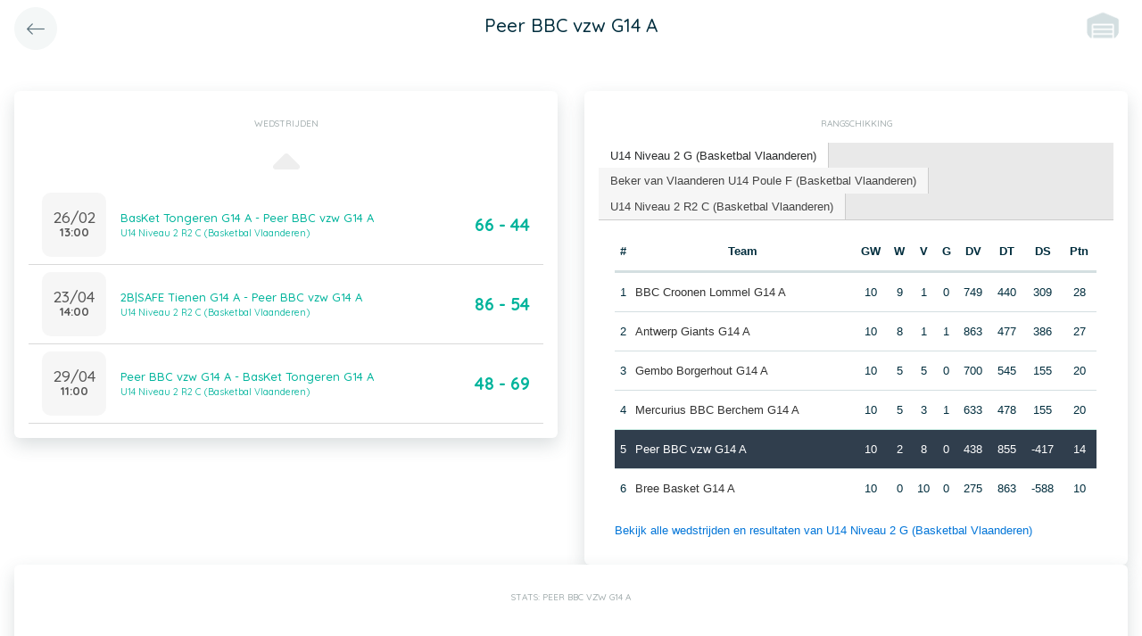

--- FILE ---
content_type: text/html; charset=UTF-8
request_url: https://app.twizzit.com/v2/ranking/widget/team?id=587506&wsid=137903&lg=2&returnToRoute=ranking_widget_team&returnToId=575268
body_size: 12618
content:
<!DOCTYPE html>
<html>
    <head>
        <meta charset="UTF-8" />
        <meta http-equiv="X-UA-Compatible" content="IE=edge">
        <meta name="viewport" content="width=device-width, initial-scale=1.0, minimum-scale=1.0, maximum-scale=1.0, user-scalable=no">
        <meta name="robots" content="none" />

        <title>Twizzit</title>
        
<link rel="stylesheet" href="/v2/css/bootstrap-twizzit.css">

<link rel="stylesheet" href="/v2/css/ekko-lightbox.css">
<link rel="stylesheet" href="/v2/css/fontawesome/css/all.min.css?20220321">
<link rel="stylesheet" href="/v2/css/customScrollbar/customScrollbar.min.css">
<link rel="stylesheet" href="/v2/css/select2/select2.min.css?1">
<link rel="stylesheet" href="/v2/css/select2/select2-bootstrap4.css?20230126">
<link rel="stylesheet" type="text/css" href="//cdn.jsdelivr.net/npm/slick-carousel@1.8.1/slick/slick.css"/>
<link rel="stylesheet" href="/v2/css/swiper.min.css">

<script src="/v2/js/jquery-3.3.1.min.js" ></script>

<link rel="stylesheet" href="/v2/js/node_modules/@pqina/pintura/pintura.css">

<link rel="stylesheet" href="/v2/css/flatpickr.min.css">
<style>
    .debug {
        border: 3px solid magenta;
    }
    .flatpickr-calendar .flatpickr-clear, .flatpickr-calendar .flatpickr-today  {
        padding: .5rem;
        background-color: #f3f3f3 ;
        cursor: pointer;
    }
    .flatpickr-calendar .flatpickr-clear:hover, .flatpickr-calendar .flatpickr-today:hover {
        padding: .5rem;
        background-color: #e2e2e2 ;
        cursor: pointer;
    }

    @supports (-webkit-touch-callout: none) {
        /* only ios */
        @media (min-height: 750px) {
            .tw-module-header-primary, .tw-element-header-primary {
                padding-top: 30px!important;
            }
        }
    }
</style>

<link rel="stylesheet" href="/v2/css/twizzit-theme.css?20231102">
<link rel="stylesheet" href="/v2/css/sortable-theme-bootstrap.css?2911">

            <link rel="stylesheet" href="/v2/js/jquery-ui/jquery-ui.min.css" />
    <link rel="stylesheet" href="/v2/js/jquery-ui/jquery-ui-tabs.min.css" />
    <style>
        .ranking-table td, .ranking-table th{
    padding:0.75rem 0.25rem;
    text-align:center;
}
.ranking-table td.left, .ranking-table th.left{
    text-align:left;
}

.search-result-container{
    background-color: white;
    padding: 1rem;
    margin: 0.5rem 0rem;
    padding: 0rem 1rem;

}
.event-box-vertical {
    border: 1px solid #ccc;
    background-color: white;
    padding: 1rem;
    margin-top: 1rem;
}
.event-box-vertical .event-score {
    font-size: 3rem;
    text-align: center;
}
.event-list-live-score {
    color: red;
    font-weight: bold;
}
#current-events-wrapper:empty{
    display:none;
}
.fa-star{
    color:rgb(255, 189, 0);
}
.club-logo-box-small {
    margin: 0 auto;
    background-size: contain;
    background-repeat: no-repeat;
    background-position: center;
    width: 80px;
    height: 80px;
    position:relative;
}
.club-logo-box-small-value {
    font-size: 2rem;
    width: 80px;
    height: 70px;
    line-height: 74px;
    text-align: center;
    font-weight: bold;
    color: #8a3936;
}
.club-logo-box-mini-value {
    font-size: 2rem;
    width: 80px;
    height: 70px;
    line-height: 74px;
    text-align: center;
    font-weight: bold;
    color: #8a3936;
}

tr.table-success td, tr.table-success td a{
    color:#fff;
    background-color:#303e4d;
}
.module-header{
    margin: -1rem -1rem 1rem -1rem;
    padding: 1rem;
    background-color: #fff;
    text-align: center;
}


.header-container{
    display:inline-block;
    height: 68px;
    line-height: 68px;
    text-align:center;
    margin: -1rem;

}
.header-title {
    font-size: 1.3rem;
    display:inline-block;
    vertical-align: middle;
    line-height: normal;
}
.header-description{

}
@media (max-width: 992px){

    .search-result-container{
        border:none;
        margin:0px;
        padding: 0rem 1rem 1rem 1rem;

        margin: 1rem 0rem;
    }
    .header-container{
        display:inline-block;
        height: 49px;
        line-height: 49px;
        margin:0;
        text-align:left;
    }

    .header-title {
        font-size: 1.3rem;
        display:inline-block;
        vertical-align: middle;
        line-height: normal;
    }
    .header-title img{
        float:right;
    }
    .header-description{
        white-space: nowrap;
        overflow: hidden;
        text-overflow: ellipsis;
        font-size:0.9rem;
        clear:both;
        display:block;
        clear:both;

    }

}

        .chart-container{
            position:relative;
            height:200px;
        }
        .goals-chart-legend, .wins-chart-legend{
            position: absolute;
            top: 80px;
            left:0px;
            right:0px;
            text-align: center;
            line-height: 1.5rem;
            display:inline;
            width: 50px;
            margin-left: auto;
            margin-right: auto;
            border-radius: 25px;
        }
        .goals-chart-legend span, .wins-chart-legend span{
            font-size:2rem;
            font-weight: bold;
        }

        #rankings {
            padding: 0;
            border: none;
            -webkit-border-radius: 0;
            -moz-border-radius: 0;
            border-radius: 0;
        }

        #rankings table th {
            border-top: none;
        }

        #rankings ul {
            border: none;
            border-bottom: 1px solid #ccc;
            -webkit-border-radius: 0;
            -moz-border-radius: 0;
            border-radius: 0;
        }

        #rankings ul li {
            padding-top: 0;
            margin-top: 0;
            padding-right: 0;
            margin-right: 0;
            border: none;
            border-right: 1px solid #ccc;
            -webkit-border-radius: 0;
            -moz-border-radius: 0;
            border-radius: 0;
        }

        #rankings ul li.ui-state-active {
            background-color: white;
            margin-bottom: -2px;
            padding-bottom: 1px;
        }

        #rankings ul li.ui-state-active a {
            color: #292b2c;
        }

        #rankings .tw-link-no-ul {
            color: #0275d8;
        }

        @media (max-width: 576px){
            .goals-chart-legend, .wins-chart-legend{
                top: 86px;
                line-height: 1rem;
                font-size: 0.8rem;
            }
            .goals-chart-legend span, .wins-chart-legend span{
                font-size:1.5rem;
            }

        }
    </style>
        <link rel="icon" type="image/x-icon" href="/v2/favicon.ico" />
    </head>
    <body role="document">
        <div class="wrapper">
                        <style>
    .splash-loader {
        display: none;
        z-index: 9999;
    }

    @media(max-width: 992px) {
        .splash-loader {
            background: rgba(21, 53, 68, 0.1);
        }

        .splash-loader .tw-full-screen-lg-down {
            background: transparent;
        }

        .splash-loader.visible {
            display: block;
            position: fixed;
            top: 0px;
            bottom: 0px;
            left: 0px;
            width: 100%;
            z-index: 99999;
            background: #f9f9f9;
        }

        .splash-loader .tw-spinner-lg {
            position: absolute;
            top: 40%;
            left: 0;
            right: 0;
            margin-left: auto;
            margin-right: auto;
        }

        .gray-splash {
            background-color:#f4f7f7;
        }
        body.expanded .splash-loader .tw-element-body .fa-circle-notch{
            color:white;
        }
    }
</style>

<div class="splash-loader tw-full-screen-lg-down d-lg-none">
        <div class="d-flex flex-column h-100">
            <div class="tw-element-header-primary d-flex flex-column justify-content-center align-items-stretch">
                <div class="row no-gutter">
                    <div class="col-3"></div>
                    <div class="col-6 d-flex flex-column align-items-center"></div>
                    <div class="col-3"></div>
                </div>
            </div>
            <div class="tw-element-body d-flex justify-content-center h-100 align-items-center">
                <i class="fal fa-circle-notch fa-spin fa-4x"></i>
            </div>
        </div>
</div>

<script type="text/javascript">
    $(document).on('click', '.btn-feedback', function () {
        showLoader();
    });

    function showLoader() {
        $('.splash-loader').addClass('show');

        setTimeout(function() {
            $('.splash-loader').removeClass('show');
        }, 7000);
    }
    function hideLoader() {
        $('.splash-loader').removeClass('show');
    }
</script>


                        <div id="main-wrapper" class="d-flex flex-column" style="width: 100%">
                    <div class="d-flex flex-column h-100">
        <div class="tw-element-header-primary shadow-on-scroll">
            <div class="row no-gutter">
                <div class="col-3 pt-2">
                                            <a href="/v2/ranking/widget/team?id=575268&wsid=137903&lg=2"
                           class="btn btn-circle btn-lg btn-light float-left">
                            <i class="fal fa-long-arrow-left"></i>
                        </a>
                                    </div>
                <div class="col-6 d-flex flex-column align-items-center justify-content-center">
                    <div class="header-title">
                        Peer BBC vzw G14 A
                    </div>
                </div>
                <div class="col-3 pt-2">
                                                                                                        <img src="/images/no-club-logo.png" height="40" class="float-right mr-2 rounded-circle" />
                                                                                        </div>
            </div>
        </div>
        <div class="clearfix"></div>
        <div class="tw-element-body py-2 px-3">
            <div class="row mt-4">
                <div class="col-12 col-lg-6">
                    <div class="row">
                        <div class="col-12">
                            <div class="basic-container mb-3">
                                <div class="basic-container-title">Wedstrijden</div>
                                <div id="games-wrapper">
                                    <style>
    .event-box {
        border-bottom: 1px solid rgba(0,0,0,0.15);
        padding-bottom: .5rem;
        padding-top: .5rem;
    }

    #events-wrapper a.tw-text-default:last-of-type .event-box {
        border-bottom:none;
    }

    .event-box:hover {
        background-color:#f6f6f6;cursor:pointer;
    }


    .event-list-live-score {
        color: red;
        font-weight: bold;
    }

    .loadmore-events{
        text-align: center;
        font-size: 3rem;
        padding: 0;
        line-height: 0rem;
        color: #aaa;
    }

    .loadmore-events a{
        color: #eee;
    }

    .loadmore-events:hover a{
        color: #bbb;
        cursor:pointer;
    }

    .game-date{
        background-color: #f6f6f6;
        border-radius: 10px;
        padding: 0.5rem;
        width: 4.5rem;
        height: 4.5rem;
        text-align:center;
        color: #555;
    }
    .game-date .day{
        font-weight: bold;
        color: #555;
    }
    .game-date .date{
        font-size: 1.1rem;
        line-height: 1rem;
        color: #555;
    }

    .game-date .time{
        font-weight: bold;
        color: #555;
    }

    .score-details{
        text-align: center;
    }

    .score-details .live-marker{
        background-color: rgb(255, 219, 0);
        border: 1px solid #ccc;
        text-align: center;
        font-weight: bold;
        font-size: 0.8rem;
        border-radius: 2px;
        padding: 0;
        max-width: 7rem;
        margin: auto;
    }
    .score-details .next-marker {
        background-color: green;
        border: 1px solid #ccc;
        text-align: center;
        font-weight: bold;
        font-size: 0.8rem;
        border-radius: 2px;
        padding: 0;
        max-width: 7rem;
        margin: auto;
        color:#fff;
    }
    .score-details .score{
        margin-bottom:0.2rem;
        font-weight:bold;
        font-size: 1.2rem;
    }

    .game:hover {
        text-decoration: none;
    }
</style>

    <div data-action="load-past-events" class="loadmore-events clearfix">
        <a href="javascript:void(0);" ><i class="fa fa-caret-up" aria-hidden="true"></i></a>
    </div>
<div class="clearfix"></div>
    <a href="/v2/ranking/widget/game?id=17120955&wsid=137903&lg=2&returnToRoute=ranking_widget_team&returnToId=587506" class="game tw-text-default btn-feedback btn-feedback-topopup" data-id="17120955">
        <div class="col-12 event-box">
            <div class="d-flex align-items-center">
                <div>
                    <div class="game-date d-flex flex-column align-items-center justify-content-center mr-3">
                                                <div class="date">26/02</div>
                        <div class="time">13:00</div>
                    </div>
                </div>
                <div class="flex-grow-1 title-wrapper d-flex flex-column">
                    <div> BasKet Tongeren G14 A - Peer BBC vzw G14 A</div>
                                            <small>U14 Niveau 2 R2 C (Basketbal Vlaanderen)</small>
                                    </div>
                <div class="score-wrapper">
                    <div class="score-details">
                                                    <span class="score">66 - 44</span>
                        
                                            </div>
                </div>
            </div>
        </div>
    </a>
    <a href="/v2/ranking/widget/game?id=17093375&wsid=137903&lg=2&returnToRoute=ranking_widget_team&returnToId=587506" class="game tw-text-default btn-feedback btn-feedback-topopup" data-id="17093375">
        <div class="col-12 event-box">
            <div class="d-flex align-items-center">
                <div>
                    <div class="game-date d-flex flex-column align-items-center justify-content-center mr-3">
                                                <div class="date">23/04</div>
                        <div class="time">14:00</div>
                    </div>
                </div>
                <div class="flex-grow-1 title-wrapper d-flex flex-column">
                    <div> 2B|SAFE Tienen G14 A - Peer BBC vzw G14 A</div>
                                            <small>U14 Niveau 2 R2 C (Basketbal Vlaanderen)</small>
                                    </div>
                <div class="score-wrapper">
                    <div class="score-details">
                                                    <span class="score">86 - 54</span>
                        
                                            </div>
                </div>
            </div>
        </div>
    </a>
    <a href="/v2/ranking/widget/game?id=17120930&wsid=137903&lg=2&returnToRoute=ranking_widget_team&returnToId=587506" class="game tw-text-default btn-feedback btn-feedback-topopup" data-id="17120930">
        <div class="col-12 event-box">
            <div class="d-flex align-items-center">
                <div>
                    <div class="game-date d-flex flex-column align-items-center justify-content-center mr-3">
                                                <div class="date">29/04</div>
                        <div class="time">11:00</div>
                    </div>
                </div>
                <div class="flex-grow-1 title-wrapper d-flex flex-column">
                    <div> Peer BBC vzw G14 A - BasKet Tongeren G14 A</div>
                                            <small>U14 Niveau 2 R2 C (Basketbal Vlaanderen)</small>
                                    </div>
                <div class="score-wrapper">
                    <div class="score-details">
                                                    <span class="score">48 - 69</span>
                        
                                            </div>
                </div>
            </div>
        </div>
    </a>

<div id="scroll-element"></div>
<div class="clearfix"></div>

                                </div>
                            </div>
                        </div>
                    </div>
                </div>
                                <div class="col-12 col-lg-6">
                    <div class="row">
                        <div class="col-12 ">
                            <div class="basic-container pt-3">
                                <div class="basic-container-title">
                                    Rangschikking                                </div>
                                <div id="rankings">
                                    <ul class="p-0">
                                                                                    <li><a href="#ranking-82178">U14 Niveau 2 G (Basketbal Vlaanderen)</a></li>
                                                                                    <li><a href="#ranking-85742">Beker van Vlaanderen U14 Poule F (Basketbal Vlaanderen)</a></li>
                                                                                    <li><a href="#ranking-94320">U14 Niveau 2 R2 C (Basketbal Vlaanderen)</a></li>
                                                                            </ul>
                                                                            <div id="ranking-82178">
                                            <table class="table ranking-table">
                                                <thead>
                                                <tr>
                                                    <th>#</th>
                                                    <th>Team</th>
                                                    <th title="Gespeelde wedstrijden">GW</th>
                                                    <th title="Winst">W</th>
                                                    <th title="Verlies">V</th>
                                                                                                            <th title="Gelijk">G</th>
                                                        <th title="Doelpunten voor">DV</th>
                                                        <th title="Doelpunten tegen">DT</th>
                                                        <th title="Doelpuntensaldo">DS</th>
                                                                                                                                                                <th title="Punten">Ptn</th>
                                                                                                    </tr>
                                                </thead>
                                                <tbody>
                                                                                                    <tr >
                                                        <td>1</td>
                                                        <td class="left">
                                                                                                                                                                                                <a class="btn-feedback btn-feedback-topopup" href="/v2/ranking/widget/team?id=587642&wsid=137903&lg=2&returnToRoute=ranking_widget_team&returnToId=587506">BBC Croonen Lommel G14 A</a>
                                                                                                                                                                                    </td>
                                                        <td>10</td>
                                                        <td>9</td>
                                                        <td>1</td>
                                                                                                                    <td>0</td>
                                                            <td>749</td>
                                                            <td>440</td>
                                                            <td>309</td>
                                                                                                                                                                            <td>28</td>
                                                                                                            </tr>
                                                                                                    <tr >
                                                        <td>2</td>
                                                        <td class="left">
                                                                                                                                                                                                <a class="btn-feedback btn-feedback-topopup" href="/v2/ranking/widget/team?id=575268&wsid=137903&lg=2&returnToRoute=ranking_widget_team&returnToId=587506">Antwerp Giants G14 A</a>
                                                                                                                                                                                    </td>
                                                        <td>10</td>
                                                        <td>8</td>
                                                        <td>1</td>
                                                                                                                    <td>1</td>
                                                            <td>863</td>
                                                            <td>477</td>
                                                            <td>386</td>
                                                                                                                                                                            <td>27</td>
                                                                                                            </tr>
                                                                                                    <tr >
                                                        <td>3</td>
                                                        <td class="left">
                                                                                                                                                                                                <a class="btn-feedback btn-feedback-topopup" href="/v2/ranking/widget/team?id=575780&wsid=137903&lg=2&returnToRoute=ranking_widget_team&returnToId=587506">Gembo Borgerhout G14 A</a>
                                                                                                                                                                                    </td>
                                                        <td>10</td>
                                                        <td>5</td>
                                                        <td>5</td>
                                                                                                                    <td>0</td>
                                                            <td>700</td>
                                                            <td>545</td>
                                                            <td>155</td>
                                                                                                                                                                            <td>20</td>
                                                                                                            </tr>
                                                                                                    <tr >
                                                        <td>4</td>
                                                        <td class="left">
                                                                                                                                                                                                <a class="btn-feedback btn-feedback-topopup" href="/v2/ranking/widget/team?id=575296&wsid=137903&lg=2&returnToRoute=ranking_widget_team&returnToId=587506">Mercurius BBC Berchem G14 A</a>
                                                                                                                                                                                    </td>
                                                        <td>10</td>
                                                        <td>5</td>
                                                        <td>3</td>
                                                                                                                    <td>1</td>
                                                            <td>633</td>
                                                            <td>478</td>
                                                            <td>155</td>
                                                                                                                                                                            <td>20</td>
                                                                                                            </tr>
                                                                                                    <tr class="table-success">
                                                        <td>5</td>
                                                        <td class="left">
                                                                                                                                                                                                <a class="btn-feedback btn-feedback-topopup" href="/v2/ranking/widget/team?id=587506&wsid=137903&lg=2&returnToRoute=ranking_widget_team&returnToId=587506">Peer BBC vzw G14 A</a>
                                                                                                                                                                                    </td>
                                                        <td>10</td>
                                                        <td>2</td>
                                                        <td>8</td>
                                                                                                                    <td>0</td>
                                                            <td>438</td>
                                                            <td>855</td>
                                                            <td>-417</td>
                                                                                                                                                                            <td>14</td>
                                                                                                            </tr>
                                                                                                    <tr >
                                                        <td>6</td>
                                                        <td class="left">
                                                                                                                                                                                                <a class="btn-feedback btn-feedback-topopup" href="/v2/ranking/widget/team?id=589702&wsid=137903&lg=2&returnToRoute=ranking_widget_team&returnToId=587506">Bree Basket G14 A</a>
                                                                                                                                                                                    </td>
                                                        <td>10</td>
                                                        <td>0</td>
                                                        <td>10</td>
                                                                                                                    <td>0</td>
                                                            <td>275</td>
                                                            <td>863</td>
                                                            <td>-588</td>
                                                                                                                                                                            <td>10</td>
                                                                                                            </tr>
                                                                                                </tbody>
                                            </table>
                                            <a href="/v2/ranking/widget/series?id=82178&wsid=137903&lg=2&returnToRoute=ranking_widget_team&returnToId=587506" class="btn-feedback tw-link-no-ul btn-feedback-topopup">
                                                Bekijk alle wedstrijden en resultaten van U14 Niveau 2 G (Basketbal Vlaanderen)
                                            </a>
                                        </div>
                                                                            <div id="ranking-85742">
                                            <table class="table ranking-table">
                                                <thead>
                                                <tr>
                                                    <th>#</th>
                                                    <th>Team</th>
                                                    <th title="Gespeelde wedstrijden">GW</th>
                                                    <th title="Winst">W</th>
                                                    <th title="Verlies">V</th>
                                                                                                            <th title="Gelijk">G</th>
                                                        <th title="Doelpunten voor">DV</th>
                                                        <th title="Doelpunten tegen">DT</th>
                                                        <th title="Doelpuntensaldo">DS</th>
                                                                                                                                                                <th title="Punten">Ptn</th>
                                                                                                    </tr>
                                                </thead>
                                                <tbody>
                                                                                                    <tr >
                                                        <td>1</td>
                                                        <td class="left">
                                                                                                                                                                                                <a class="btn-feedback btn-feedback-topopup" href="/v2/ranking/widget/team?id=589742&wsid=137903&lg=2&returnToRoute=ranking_widget_team&returnToId=587506">Hubo Limburg United G14 A</a>
                                                                                                                                                                                    </td>
                                                        <td>3</td>
                                                        <td>3</td>
                                                        <td>0</td>
                                                                                                                    <td>0</td>
                                                            <td>257</td>
                                                            <td>143</td>
                                                            <td>114</td>
                                                                                                                                                                            <td>9</td>
                                                                                                            </tr>
                                                                                                    <tr >
                                                        <td>2</td>
                                                        <td class="left">
                                                                                                                                                                                                <a class="btn-feedback btn-feedback-topopup" href="/v2/ranking/widget/team?id=575316&wsid=137903&lg=2&returnToRoute=ranking_widget_team&returnToId=587506">BC Oostende Basket@Sea G14 A</a>
                                                                                                                                                                                    </td>
                                                        <td>3</td>
                                                        <td>2</td>
                                                        <td>1</td>
                                                                                                                    <td>0</td>
                                                            <td>181</td>
                                                            <td>153</td>
                                                            <td>28</td>
                                                                                                                                                                            <td>7</td>
                                                                                                            </tr>
                                                                                                    <tr >
                                                        <td>3</td>
                                                        <td class="left">
                                                                                                                                                                                                <a class="btn-feedback btn-feedback-topopup" href="/v2/ranking/widget/team?id=589722&wsid=137903&lg=2&returnToRoute=ranking_widget_team&returnToId=587506">Elite Academy Antwerp G14 A</a>
                                                                                                                                                                                    </td>
                                                        <td>3</td>
                                                        <td>1</td>
                                                        <td>2</td>
                                                                                                                    <td>0</td>
                                                            <td>154</td>
                                                            <td>163</td>
                                                            <td>-9</td>
                                                                                                                                                                            <td>5</td>
                                                                                                            </tr>
                                                                                                    <tr class="table-success">
                                                        <td>4</td>
                                                        <td class="left">
                                                                                                                                                                                                <a class="btn-feedback btn-feedback-topopup" href="/v2/ranking/widget/team?id=587506&wsid=137903&lg=2&returnToRoute=ranking_widget_team&returnToId=587506">Peer BBC vzw G14 A</a>
                                                                                                                                                                                    </td>
                                                        <td>3</td>
                                                        <td>0</td>
                                                        <td>1</td>
                                                                                                                    <td>0</td>
                                                            <td>16</td>
                                                            <td>149</td>
                                                            <td>-133</td>
                                                                                                                                                                            <td>1</td>
                                                                                                            </tr>
                                                                                                </tbody>
                                            </table>
                                            <a href="/v2/ranking/widget/series?id=85742&wsid=137903&lg=2&returnToRoute=ranking_widget_team&returnToId=587506" class="btn-feedback tw-link-no-ul btn-feedback-topopup">
                                                Bekijk alle wedstrijden en resultaten van Beker van Vlaanderen U14 Poule F (Basketbal Vlaanderen)
                                            </a>
                                        </div>
                                                                            <div id="ranking-94320">
                                            <table class="table ranking-table">
                                                <thead>
                                                <tr>
                                                    <th>#</th>
                                                    <th>Team</th>
                                                    <th title="Gespeelde wedstrijden">GW</th>
                                                    <th title="Winst">W</th>
                                                    <th title="Verlies">V</th>
                                                                                                            <th title="Gelijk">G</th>
                                                        <th title="Doelpunten voor">DV</th>
                                                        <th title="Doelpunten tegen">DT</th>
                                                        <th title="Doelpuntensaldo">DS</th>
                                                                                                                                                                <th title="Punten">Ptn</th>
                                                                                                    </tr>
                                                </thead>
                                                <tbody>
                                                                                                    <tr >
                                                        <td>1</td>
                                                        <td class="left">
                                                                                                                                                                                                <a class="btn-feedback btn-feedback-topopup" href="/v2/ranking/widget/team?id=571505&wsid=137903&lg=2&returnToRoute=ranking_widget_team&returnToId=587506">Stella Artois Leuven Bears G14 A</a>
                                                                                                                                                                                    </td>
                                                        <td>14</td>
                                                        <td>12</td>
                                                        <td>2</td>
                                                                                                                    <td>0</td>
                                                            <td>908</td>
                                                            <td>600</td>
                                                            <td>308</td>
                                                                                                                                                                            <td>38</td>
                                                                                                            </tr>
                                                                                                    <tr >
                                                        <td>2</td>
                                                        <td class="left">
                                                                                                                                                                                                <a class="btn-feedback btn-feedback-topopup" href="/v2/ranking/widget/team?id=573397&wsid=137903&lg=2&returnToRoute=ranking_widget_team&returnToId=587506">BasKet Tongeren G14 A</a>
                                                                                                                                                                                    </td>
                                                        <td>14</td>
                                                        <td>11</td>
                                                        <td>2</td>
                                                                                                                    <td>1</td>
                                                            <td>888</td>
                                                            <td>735</td>
                                                            <td>153</td>
                                                                                                                                                                            <td>37</td>
                                                                                                            </tr>
                                                                                                    <tr >
                                                        <td>3</td>
                                                        <td class="left">
                                                                                                                                                                                                <a class="btn-feedback btn-feedback-topopup" href="/v2/ranking/widget/team?id=570729&wsid=137903&lg=2&returnToRoute=ranking_widget_team&returnToId=587506">2B|SAFE Tienen G14 A</a>
                                                                                                                                                                                    </td>
                                                        <td>14</td>
                                                        <td>10</td>
                                                        <td>4</td>
                                                                                                                    <td>0</td>
                                                            <td>951</td>
                                                            <td>863</td>
                                                            <td>88</td>
                                                                                                                                                                            <td>34</td>
                                                                                                            </tr>
                                                                                                    <tr >
                                                        <td>4</td>
                                                        <td class="left">
                                                                                                                                                                                                <a class="btn-feedback btn-feedback-topopup" href="/v2/ranking/widget/team?id=587578&wsid=137903&lg=2&returnToRoute=ranking_widget_team&returnToId=587506">Titans Basketball Bonheiden G14 A</a>
                                                                                                                                                                                    </td>
                                                        <td>14</td>
                                                        <td>8</td>
                                                        <td>5</td>
                                                                                                                    <td>1</td>
                                                            <td>889</td>
                                                            <td>820</td>
                                                            <td>69</td>
                                                                                                                                                                            <td>31</td>
                                                                                                            </tr>
                                                                                                    <tr >
                                                        <td>5</td>
                                                        <td class="left">
                                                                                                                                                                                                <a class="btn-feedback btn-feedback-topopup" href="/v2/ranking/widget/team?id=577396&wsid=137903&lg=2&returnToRoute=ranking_widget_team&returnToId=587506">B.C. Gems Diepenbeek G14 A</a>
                                                                                                                                                                                    </td>
                                                        <td>14</td>
                                                        <td>7</td>
                                                        <td>7</td>
                                                                                                                    <td>0</td>
                                                            <td>771</td>
                                                            <td>761</td>
                                                            <td>10</td>
                                                                                                                                                                            <td>28</td>
                                                                                                            </tr>
                                                                                                    <tr >
                                                        <td>6</td>
                                                        <td class="left">
                                                                                                                                                                                                <a class="btn-feedback btn-feedback-topopup" href="/v2/ranking/widget/team?id=571369&wsid=137903&lg=2&returnToRoute=ranking_widget_team&returnToId=587506">Duffel K.B.B.C. G14 A</a>
                                                                                                                                                                                    </td>
                                                        <td>14</td>
                                                        <td>4</td>
                                                        <td>10</td>
                                                                                                                    <td>0</td>
                                                            <td>716</td>
                                                            <td>893</td>
                                                            <td>-177</td>
                                                                                                                                                                            <td>22</td>
                                                                                                            </tr>
                                                                                                    <tr class="table-success">
                                                        <td>7</td>
                                                        <td class="left">
                                                                                                                                                                                                <a class="btn-feedback btn-feedback-topopup" href="/v2/ranking/widget/team?id=587506&wsid=137903&lg=2&returnToRoute=ranking_widget_team&returnToId=587506">Peer BBC vzw G14 A</a>
                                                                                                                                                                                    </td>
                                                        <td>14</td>
                                                        <td>3</td>
                                                        <td>11</td>
                                                                                                                    <td>0</td>
                                                            <td>711</td>
                                                            <td>905</td>
                                                            <td>-194</td>
                                                                                                                                                                            <td>20</td>
                                                                                                            </tr>
                                                                                                    <tr >
                                                        <td>8</td>
                                                        <td class="left">
                                                                                                                                                                                                <a class="btn-feedback btn-feedback-topopup" href="/v2/ranking/widget/team?id=571261&wsid=137903&lg=2&returnToRoute=ranking_widget_team&returnToId=587506">Koninklijke BBC Union Leopoldsburg G14 A</a>
                                                                                                                                                                                    </td>
                                                        <td>14</td>
                                                        <td>0</td>
                                                        <td>13</td>
                                                                                                                    <td>0</td>
                                                            <td>675</td>
                                                            <td>932</td>
                                                            <td>-257</td>
                                                                                                                                                                            <td>13</td>
                                                                                                            </tr>
                                                                                                </tbody>
                                            </table>
                                            <a href="/v2/ranking/widget/series?id=94320&wsid=137903&lg=2&returnToRoute=ranking_widget_team&returnToId=587506" class="btn-feedback tw-link-no-ul btn-feedback-topopup">
                                                Bekijk alle wedstrijden en resultaten van U14 Niveau 2 R2 C (Basketbal Vlaanderen)
                                            </a>
                                        </div>
                                                                    </div>
                            </div>
                        </div>
                    </div>
                </div>
                                                    <div class="col-12 mb-3">
                        <div class="basic-container-lg-up">
                            <div class="basic-container-title">Stats: Peer BBC vzw G14 A</div>
                            <div class="row">
                                <div class="col-6 chart-container">
                                    <div id="wins-chart"></div>
                                    <div class="wins-chart-legend"><span>5</span><br>Wins</div>
                                </div>
                                <div class="col-6 chart-container">
                                    <div id="goals-chart"></div>
                                    <div class="goals-chart-legend"><span>1165</span><br>Goals</div>
                                </div>
                                <div class="clearfix"></div>
                            </div>
                        </div>
                    </div>
                            </div>
        </div>
    </div>
                <div id="main-modal-container" style="display:none;"></div>
            </div>
                        <div id="activity-details-modal"></div>

<script type="text/javascript" src="/v2/js/bootstrap.bundle.min.js"></script>
<script type="text/javascript" src="/v2/js/ekko-lightbox.js" defer></script>
<script type="text/javascript" src="/v2/js/table-sortable.js"></script>

<script async type="text/javascript">$.fn.modal.Constructor.prototype._enforceFocus = function() {};</script>

<script type="text/javascript" src="/v2/js/feedbackStack.js?20230303" defer></script>
<script type="text/javascript" src="/v2/js/jquery.mCustomScrollbar.min.js"></script>
<script type="text/javascript" src="/v2/js/jquery.inputmask.bundle.min.js"></script>
<script type="text/javascript" src="/v2/js/flatpickr.js"></script>
<script type="text/javascript" src="/v2/js/bs-custom-file-input.min.js"></script>
<script type="text/javascript" src="/v2/js/isMobile.min.js"></script>
<script type="text/javascript" src="/v2/js/formEmpty.js"></script>
<script type="text/javascript" src="/v2/js/historyManager.js?1"></script>
<script type="text/javascript" src="/v2/js/Datepicker.js?20250221"></script>
<script type="text/javascript" src="/v2/js/utils.js?45148424"></script>

<script type="text/javascript" src="/v2/js/select2_modified.js?20250710"></script>
<script> $.fn.select2.defaults.set("theme", "bootstrap4"); </script>

<script type="text/javascript" src="/v2/js/twizzit.js"></script>

<script type="text/javascript" src="//cdn.jsdelivr.net/npm/slick-carousel@1.8.1/slick/slick.min.js"></script>

<script type="text/javascript">
    pinturaTranslations = {
        modalTitle: "general.label.editImage",
        save: "Opslaan"
    };
</script>

<script type="text/javascript">
    import('/v2/js/node_modules/@pqina/pintura/pintura.js').then(module => {
        window.initDefaultPinturaEditor = module.appendDefaultEditor;
    });
</script>

<script type="text/javascript" src="/v2/js/polyfills/object_assign.js"></script>
<script type="text/javascript" src="/v2/js/polyfills/custom_event.js"></script>

<script type="text/javascript" src="/v2/js/jquery-ui/jquery-ui.min.js"></script>
<script type="text/javascript" src="/v2/js/jquery-ui/jquery.ui.touch-punch.min.js"></script>
<script type="text/javascript" src="/v2/js/classes/ConfigurableObject.js?2"></script>
<script type="text/javascript" src="/v2/js/classes/Modal.js?6"></script>
<script type="text/javascript" src="/v2/js/classes/SidePanel.js?6"></script>
<script type="text/javascript" src="/v2/js/classes/Overlay.js?1"></script>
<script type="text/javascript" src="/v2/js/classes/ModalCollection.js?2"></script>
<script type="text/javascript" src="/v2/js/classes/SidePanelCollection.js?2"></script>
<script type="text/javascript" src="/v2/js/classes/OverlayCollection.js?2"></script>
<script type="text/javascript" src="/v2/js/classes/Loqate.js"></script>
<script type="text/javascript" src="/v2/js/classes/Pintura.js?20240501"></script>

<script type="text/javascript">
    var spinner = '<div style="text-align: center;"><i class="fal fa-circle-notch fa-2x fa-spin m-2"></i></div>';
    var spinnerLarge = '<div style="text-align: center;"><i class="fal fa-circle-notch fa-4x fa-spin m-4"></i></div>';

    function isMobileBreakpoint() {
        return window.matchMedia("(max-width: 992px)").matches;
    }

    /**
     * Use this instance to create a modal.
     * Example:
     *      modalCollection.create('link-to-resource-modal', { title: "Link resource" });
     */
    const modalCollection = new ModalCollection();
    const sidePanelCollection = new SidePanelCollection();
    const overlayCollection = new OverlayCollection();

    function showModalPlaceholder(selector, classes) {
        const modalPlaceholder = '<div id="modal-placeholder" class="modal fade"><div class="modal-dialog ' + (classes ? classes : '') + '" role="document"><div class="modal-content"><div class="modal-header"><button type="button" class="btn tw-btn-noborder d-block d-lg-none float-left tw-full-screen-modal-back" data-dismiss="modal" aria-hidden="true"><i class="fal fa-long-arrow-left" aria-hidden="true"></i> </button><h5 class="modal-title"></h5><button type="button" class="close d-none d-lg-block" data-dismiss="modal" aria-hidden="true">&times;</button></div></div></div></div>';
        $(selector).html(modalPlaceholder);
        $('#modal-placeholder').modal('show');
    }

    function hideModalPlaceholder() {
        $('#modal-placeholder').remove();
        $('.modal-backdrop').remove();
    }

    var flatpickrInstances = [];
    var flatpickrLocale = 'en';
    var flatpickrTranslations = {
        clear: "Leegmaken",
        today: "Vandaag"
    };

    window.regex = {
        numeric: /^\d+$/,
        decimal: /^[0-9.]+$/,
        email: /^(([^<>()\[\]\\.,;:\s@"]+(\.[^<>()\[\]\\.,;:\s@"]+)*)|(".+"))@((\[[0-9]{1,3}\.[0-9]{1,3}\.[0-9]{1,3}\.[0-9]{1,3}\])|(([a-zA-Z\-0-9]+\.)+[a-zA-Z]{2,}))$/,
        date: /^(\d{1,2})\/(\d{1,2})\/(\d{4})$/,
        ISODate: /^(\d{4})\-(\d{1,2})\-(\d{1,2})$/,
        votas: /[a-zA-Z0-9]{8}\-[a-zA-Z0-9]{4}\-[a-zA-Z0-9]{4}\-[a-zA-Z0-9]{4}\-[a-zA-Z0-9]{12}/,
        url: /^[(http(s)?):\/\/(www\.)?a-zA-Z0-9\-@:%._\+~#=]{2,256}\.[a-z]{2,6}\b([-a-zA-Z0-9@:%_\+.~#?&\/=]*)/,
    }

    window.filePlaceholders = {
        'css': '/v2/images/placeholders/css.png',
        'csv': '/v2/images/placeholders/csv.png',
        'doc': '/v2/images/placeholders/doc.png',
        'docx': '/v2/images/placeholders/docx.png',
        'flv': '/v2/images/placeholders/flv.png',
        'mp3': '/v2/images/placeholders/mp3.png',
        'odp': '/v2/images/placeholders/odp.png',
        'ods': '/v2/images/placeholders/ods.png',
        'odt': '/v2/images/placeholders/odt.png',
        'pdf': '/v2/images/placeholders/pdf.png',
        'pps': '/v2/images/placeholders/pps.png',
        'ppsx': '/v2/images/placeholders/ppsx.png',
        'psd': '/v2/images/placeholders/psd.png',
        'ppt': '/v2/images/placeholders/ppt.png',
        'pptx': '/v2/images/placeholders/pptx.png',
        'rar': '/v2/images/placeholders/rar.png',
        'txt': '/v2/images/placeholders/txt.png',
        'wav': '/v2/images/placeholders/wav.png',
        'wma': '/v2/images/placeholders/wma.png',
        'xls': '/v2/images/placeholders/xls.png',
        'xlsx': '/v2/images/placeholders/xlsx.png',
        'zip': '/v2/images/placeholders/zip.png',
        'other': '/v2/images/placeholders/other.png'
    };

    document.addEventListener('scroll', function(event) {
        if (!event.target.className) {
            return;
        }

        const isScrolling = $(event.target).scrollTop() > 0;

        switch (true) {
            case $(event.target).hasClass('tw-element-body'):
                $(event.target).prevAll('.tw-element-header-primary').toggleClass('scrolling', isScrolling);
                $(event.target).prevAll('.tw-element-header-secondary').toggleClass('scrolling', isScrolling);
                $(event.target).prevAll('.tw-element-header-data-list').toggleClass('scrolling', isScrolling);
                break;
            case $(event.target).hasClass('tw-module-body'):
                $(event.target).prevAll('.tw-module-header-primary').toggleClass('scrolling', isScrolling);
                $(event.target).prevAll('.tw-module-header-secondary').toggleClass('scrolling', isScrolling);
                $(event.target).prevAll('.tw-module-header-data-list').toggleClass('scrolling', isScrolling);
                break;
            case $(event.target).hasClass('tw-module-body-page'):
                {
                    const body = $(event.target).parents('.tw-module-body');
                    $(body).prevAll('.tw-module-header-primary').toggleClass('scrolling', isScrolling);
                    $(body).prevAll('.tw-module-header-secondary').toggleClass('scrolling', isScrolling);
                    $(body).prevAll('.tw-module-header-data-list').toggleClass('scrolling', isScrolling);
                }
                break;
            case $(event.target).hasClass('tw-element-body-page'):
                {
                    const body = $(event.target).parents('.tw-element-body');
                    $(body).prevAll('.tw-element-header-primary').toggleClass('scrolling', isScrolling);
                    $(body).prevAll('.tw-element-header-secondary').toggleClass('scrolling', isScrolling);
                    $(body).prevAll('.tw-element-header-data-list').toggleClass('scrolling', isScrolling);
                }
                break;
        }
    }, true);

    $(document).ready(function () {

        $(document).on('click', '.tw-btn-options', function () {
            $(this).toggleClass('open');
        });

        if (!isMobile.any) {
            $('.custom-scroll-bar, .custom-scroll-bar-dark').mCustomScrollbar({
                theme: 'minimal',
                scrollInertia: 100,
                mouseWheelPixels: 100
            });
        }

        $(document).on('click', '.js-fullscreen-image[data-url]', function showFullscreenProfileImage(event) {
            event.preventDefault();
            event.stopPropagation();
            const imagePath = $(this).data('url');
            $('body').append('<div id="js-fullscreen-image-container" tabindex="0"><img src="' + imagePath + '" alt="Afbeelding niet gevonden"></div>');
            $('#js-fullscreen-image-container')
                .off()
                .click(function removeFullscreenProfileImage(event) {
                    if (event.target.tagName !== 'IMG') {
                        $(this).remove();
                    }
                })
                .keyup(function removeFullscreenProfileImageByEsc(event) {
                    event.preventDefault();
                    event.stopPropagation();
                    if (('undefined' !== typeof event.key && 'Escape' === event.key) || (27 === event.which)) {
                        $(this).remove();
                    }
                })
                .focus();
            historyManager.setBackAction({ action: 'removeFullscreenImage' }, true);
        });
    });

    $(document).on('show.bs.modal', '.modal-stacked', function(e) {
        var parentModal = $('.modal-stacked.show:visible');
        if (parentModal.length || ($(e.target).parents('#results-container').length && 'create-template-document-modal' !== $(e.target).attr('id'))) {
            if (!$(e.target).hasClass('modal-stacked') || $(e.target).hasClass('modal-master')) {
                return false;
            }
            var identifier = Math.floor(Math.random() * 10000) + 1;
            var newModal = e.target;
            $(parentModal).attr('data-modal-identifier', identifier);
            $(e.target).attr('data-parent-modal', identifier);

            $(newModal).before('<div data-modal-placeholder="' + identifier + '"></div>');
            $(newModal).detach().appendTo($('#main-modal-container'));
            $('#main-modal-container').show();

            $(parentModal).modal('hide');
        }
    });

    $(document).on('hidden.bs.modal', '.modal-stacked', function(e) {
        if ($('[data-modal-placeholder="' + $(e.target).attr('data-parent-modal') + '"]').length) {
            $(e.target).detach();
            $('[data-modal-placeholder="' + $(e.target).attr('data-parent-modal') + '"]').replaceWith($(e.target));
            $('[data-modal-identifier="' + $(e.target).attr('data-parent-modal') + '"]').modal('show');
        }
    });

    
    /*
     * Compare arrays (recursively), loose comparison for values (['1', '3'] == [1, 3])
     * To check if array contains equal elements: call .sort() on both arrays
     */
    Array.prototype.compare = function (array) {
        if (!array) {
            return false;
        }
        if (this.length !== array.length) {
            return false;
        }
        for (var i = 0; i < this.length; i++) {
            if (this[i] instanceof Array && array[i] instanceof Array) {
                if (!this[i].compare(array[i])) {
                    return false;
                }
            } else if (this[i] != array[i]) {
                return false;
            }
        }
        return true;
    };

    /**
     * Alternative method to serialize a form with disabled inputs
     */
    $.fn.serializeIncludeDisabled = function () {
        let disabled = this.find(":input:disabled").prop("disabled", false);
        let serialized = this.serialize();
        disabled.prop("disabled", true);
        return serialized;
    };

    $.fn.serializeArrayIncludeDisabled = function () {
        let disabled = this.find(":input:disabled").prop("disabled", false);
        let serialized = this.serializeArray();
        disabled.prop("disabled", true);
        $('input[type="checkbox"]:not(:checked), input[type="radio"]:not(:checked)', this).each(function() {
            serialized.push({name: $(this).attr('name'), value: "0"});
        });
        return serialized;
    };

    $.fn.serializeArrayIncludeCheckboxes = function () {
        let result = $(this).serializeArray();
        $('input[type="checkbox"]:not(:checked)', this).each(function() {
            result.push({name: $(this).attr('name'), value: "0"});
        });
        return result;
    };

    function shareDialog(title, message, url) {
        if (typeof window.ReactNativeWebView != 'undefined') {
            window.ReactNativeWebView.postMessage(JSON.stringify({
                type: 'share',
                title: title,
                message: message,
                url: url
            }));
        }
    }

    function toCurrency(number) {
        const { format } = new Intl.NumberFormat('nl-BE', {
            style: 'decimal',
            //currency: 'EUR',
            minimumFractionDigits: 2
        });

        return format(number).replace('.', ' ');
    }

    function formToArray(form) {
        return form.serializeArray().reduce(function(a, x) {
            let value = x.value;
            if ('checkbox' === $(`[name="${x.name}"]`)[0].type) {
                value = 'on' === x.value ? 1 : x.value;
            }
            if (x.name.indexOf('[]') !== -1) {
                if (typeof a[x.name.replace('[]', '')] === 'undefined') {
                    a[x.name.replace('[]', '')] = [];
                }

                a[x.name.replace('[]', '')].push(value);
            } else {
                a[x.name] = value;
            }

            return a;
        }, {});
    }

    function deepMergeObjects(object1, object2) {
        /*console.log('merge:' );
        console.log(object1);
        console.log(object2);*/
        if ('undefined' === typeof object1) {
            return object2;
        }
        if ('undefined' === typeof object2) {
            return object1;
        }

        const merged = {
            ...object1,
            ...object2
        };

        for (const key of Object.keys(merged)) {
            if (typeof merged[key] === 'object' && merged[key] !== null) {
                if (Array.isArray(object1[key]) && Array.isArray(object2[key])) {
                    merged[key] = [...object1[key], ...object2[key]];
                } else {
                    merged[key] = deepMergeObjects(object1[key], object2[key]);
                }
            }
        }

        return merged;
    }
</script>

<script type="text/javascript">
    function showDesktopNotification(title, body, profileUrl, url)
    {
        var notification = new Notification(title, {body: body, icon: profileUrl, tag: url});
        notification.onclick = function (x) {
            window.open(url);
            x.target.cancel();
        };
    }

    function desktopNotification(title, body, profileUrl, url)
    {
        if (!("Notification" in window)) {
            console.log("This browser does not support desktop notification");
        } else if (Notification.permission === "granted") {
            showDesktopNotification(title, body, profileUrl, url);
        } else if (Notification.permission !== 'denied') {
            Notification.requestPermission(function (permission) {
                if (permission === "granted") {
                    showDesktopNotification(title, body, profileUrl, url);
                }
            });
        }
    }

    function retrieveDesktopNotifications() {
        if (!("Notification" in window) || (typeof isMobile !== 'undefined' && isMobile.any)) {
            // console.log("This browser does not support desktop notifications");
        } else if (Notification.permission === "granted") {
            if ((typeof document.hidden === "undefined" || false === document.hidden)) {
                window.setTimeout(retrieveDesktopNotifications, 55000);
                return;
            }

            $.ajax({
                url: "/v2/ajax/notification/desktop",
                type: "POST",
                format: "json",
                success: function (data) {
                    $(data).each(function () {
                        desktopNotification(this.title, this.body, this.image, this.url);
                    });
                    if ((performance.now() / 1000) < 1800) {
                        window.setTimeout(retrieveDesktopNotifications, 55000);
                    }
                }
            });
        } else if (Notification.permission !== 'denied') {
            Notification.requestPermission(function (permission) {
                    if (permission === "granted") {
                        window.setTimeout(retrieveDesktopNotifications, 55000);
                    }
                }
            );
        }
    }

    $(document).ready(function () {
        window.setTimeout(retrieveDesktopNotifications, 55000);
    });
</script>


<script type="text/javascript" src="/v2/js/init-flatpickr.js?45148424"></script>

                        <script type="text/javascript" src="/v2/js/jquery-ui/jquery-ui.min.js"></script>
        <script type="text/javascript" src="/v2/js/jquery-ui/jquery-ui-tabs.min.js"></script>
        <script type="text/javascript" src="/v2/js/jquery-ui/jquery.ui.touch-punch.min.js"></script>
        <script type="text/javascript" src="https://www.gstatic.com/charts/loader.js"></script>
        <script type="text/javascript">
            $(function() {
                $('#rankings').tabs();
            });

            if ('undefined' !== typeof google) {
                google.charts.load("current", {packages:["corechart"]});
                google.charts.setOnLoadCallback(drawWinChart);
                function drawWinChart() {
                    var data = google.visualization.arrayToDataTable([
                        ['Type', '#'],
                        ["Wins",  5],
                        ["Losses", 20],
                        ["Draws",  0]
                    ]);

                    var options = {
                        pieHole: 0.6,
                        colors:['#88d8b0', '#ff6f69', '#ffcc5c'],
                        legend: {position: 'none'},
                        pieSliceText: 'none'
                    };

                    var chart = new google.visualization.PieChart(document.getElementById('wins-chart'));
                    chart.draw(data, options);
                }

                google.charts.setOnLoadCallback(drawGoalChart);
                function drawGoalChart() {
                    var data = google.visualization.arrayToDataTable([
                        ['Type', '#'],
                        ["Goals voor",  1165],
                        ["Goals tegen", 1909]
                    ]);

                    var options = {
                        pieHole: 0.6,
                        colors:['#88d8b0', '#ff6f69'],
                        legend: {position: 'none'},
                        pieSliceText: 'none'

                    };

                    var chart = new google.visualization.PieChart(document.getElementById('goals-chart'));
                    chart.draw(data, options);
                }
            }
        </script>
        <script type="text/javascript">
        limitPast = 3;
        limitFuture = 3;

        function loadEvents() {
            $('#games-wrapper').html('<div class="d-flex justify-content-center"><i class="fal fa-circle-notch fa-spin tw-spinner-lg"></i></div>');
            $.ajax({
                url: '/v2/ajax/ranking/widget/team/587506/games',
                method: 'GET',
                data: {
                    limitPast: limitPast,
                    limitFuture: limitFuture,
                    widgetSettingsId: 137903,
                    languageId: 2
                },
                success: function (data) {
                    $("#games-wrapper").html(data);
                    $("#games-wrapper").first().animate({
                        scrollTop: $("#scroll-element").offset().top + ($("#games-wrapper").height())
                    }, 1000);
                    $('[data-action="load-past-events"]').off().click(function() {
                        limitPast += 10;
                        loadEvents();
                    });

                    $('[data-action="load-future-events"]').off().click(function() {
                        limitFuture += 10;
                        loadEvents();
                    });

                },
                error: function() {
                    fbs.pushError("Fout bij het ophalen van de date. Gelieve opnieuw te proberen");
                }
            });
        }
        $('[data-action="load-past-events"]').off().click(function() {
            limitPast += 10;
            loadEvents();
        });

        $('[data-action="load-future-events"]').off().click(function() {
            limitFuture += 10;
            loadEvents();
        });

            </script>
        </div>
    </body>
</html>


--- FILE ---
content_type: application/javascript
request_url: https://app.twizzit.com/v2/js/flatpickr.js
body_size: 18650
content:
var _extends = Object.assign || function (target) { for (var i = 1; i < arguments.length; i++) { var source = arguments[i]; for (var key in source) { if (Object.prototype.hasOwnProperty.call(source, key)) { target[key] = source[key]; } } } return target; };

var _typeof = typeof Symbol === "function" && typeof Symbol.iterator === "symbol" ? function (obj) { return typeof obj; } : function (obj) { return obj && typeof Symbol === "function" && obj.constructor === Symbol && obj !== Symbol.prototype ? "symbol" : typeof obj; };

/*! flatpickr v2.4.2, @license MIT */
function Flatpickr(element, config) {
	var self = this;

	self.changeMonth = changeMonth;
	self.changeYear = changeYear;
	self.clear = clear;
	self.close = close;
	self._createElement = createElement;
	self.destroy = destroy;
	self.formatDate = formatDate;
	self.isEnabled = isEnabled;
	self.jumpToDate = jumpToDate;
	self.open = open;
	self.redraw = redraw;
	self.set = set;
	self.setDate = setDate;
	self.toggle = toggle;

	function init() {
		if (element._flatpickr) destroy(element._flatpickr);

		element._flatpickr = self;

		self.element = element;
		self.instanceConfig = config || {};
		self.parseDate = Flatpickr.prototype.parseDate.bind(self);

		setupFormats();

		parseConfig();
		setupLocale();
		setupInputs();
		setupDates();
		setupHelperFunctions();

		self.isOpen = self.config.inline;

		self.isMobile = !self.config.disableMobile && !self.config.inline && self.config.mode === "single" && !self.config.disable.length && !self.config.enable.length && !self.config.weekNumbers && /Android|webOS|iPhone|iPad|iPod|BlackBerry|IEMobile|Opera Mini/i.test(navigator.userAgent);

		if (!self.isMobile) build();

		bind();

		if (!self.isMobile) {
			Object.defineProperty(self, "dateIsPicked", {
				set: function set(bool) {
					toggleClass(self.calendarContainer, "dateIsPicked", bool);
				}
			});
		}

		self.dateIsPicked = self.selectedDates.length > 0 || self.config.noCalendar;

		if (self.selectedDates.length) {
			if (self.config.enableTime) setHoursFromDate();
			updateValue();
		}

		if (self.config.weekNumbers) {
			self.calendarContainer.style.width = self.days.clientWidth + self.weekWrapper.clientWidth + "px";
		}

		triggerEvent("Ready");
	}

	function updateTime(e) {
		if (self.config.noCalendar && !self.selectedDates.length)
			// picking time only
			self.selectedDates = [self.now];

		timeWrapper(e);

		if (!self.selectedDates.length) return;

		if (!self.minDateHasTime || e.type !== "input" || e.target.value.length >= 2) {
			setHoursFromInputs();
			updateValue();
		} else {
			setTimeout(function () {
				setHoursFromInputs();
				updateValue();
			}, 1000);
		}
	}

	function setHoursFromInputs() {
		if (!self.config.enableTime) return;

		var hours = parseInt(self.hourElement.value, 10) || 0,
		    minutes = parseInt(self.minuteElement.value, 10) || 0,
		    seconds = self.config.enableSeconds ? parseInt(self.secondElement.value, 10) || 0 : 0;

		if (self.amPM) hours = hours % 12 + 12 * (self.amPM.textContent === "PM");

		if (self.minDateHasTime && compareDates(self.latestSelectedDateObj, self.config.minDate) === 0) {

			hours = Math.max(hours, self.config.minDate.getHours());
			if (hours === self.config.minDate.getHours()) minutes = Math.max(minutes, self.config.minDate.getMinutes());
		}

		if (self.maxDateHasTime && compareDates(self.latestSelectedDateObj, self.config.maxDate) === 0) {
			hours = Math.min(hours, self.config.maxDate.getHours());
			if (hours === self.config.maxDate.getHours()) minutes = Math.min(minutes, self.config.maxDate.getMinutes());
		}

		setHours(hours, minutes, seconds);
	}

	function setHoursFromDate(dateObj) {
		var date = dateObj || self.latestSelectedDateObj;

		if (date) setHours(date.getHours(), date.getMinutes(), date.getSeconds());
	}

	function setHours(hours, minutes, seconds) {
		if (self.selectedDates.length) {
			self.latestSelectedDateObj.setHours(hours % 24, minutes, seconds || 0, 0);
		}

		if (!self.config.enableTime || self.isMobile) return;

		self.hourElement.value = self.pad(!self.config.time_24hr ? (12 + hours) % 12 + 12 * (hours % 12 === 0) : hours);

		self.minuteElement.value = self.pad(minutes);

		if (!self.config.time_24hr && self.selectedDates.length) self.amPM.textContent = self.latestSelectedDateObj.getHours() >= 12 ? "PM" : "AM";

		if (self.config.enableSeconds) self.secondElement.value = self.pad(seconds);
	}

	function onYearInput(event) {
		var year = event.target.value;
		if (year.length === 4) {
			self.currentYearElement.blur();
			if (!/[^\d]/.test(year)) changeYear(year);
		}
	}

	function onMonthScroll(e) {
		e.preventDefault();
		self.changeMonth(Math.max(-1, Math.min(1, e.wheelDelta || -e.deltaY)));
	}

	function bind() {
		if (self.config.wrap) {
			["open", "close", "toggle", "clear"].forEach(function (el) {
				var toggles = self.element.querySelectorAll("[data-" + el + "]");
				for (var i = 0; i < toggles.length; i++) {
					toggles[i].addEventListener("click", self[el]);
				}
			});
		}

		if (window.document.createEvent !== undefined) {
			self.changeEvent = window.document.createEvent("HTMLEvents");
			self.changeEvent.initEvent("change", false, true);
		}

		if (self.isMobile) return setupMobile();

		self.debouncedResize = debounce(onResize, 50);
		self.triggerChange = function () {
			triggerEvent("Change");
		};
		self.debouncedChange = debounce(self.triggerChange, 300);

		if (self.config.mode === "range" && self.days) self.days.addEventListener("mouseover", onMouseOver);

		window.document.addEventListener("keydown", onKeyDown);

		if (!self.config.inline && !self.config.static) window.addEventListener("resize", self.debouncedResize);

		if (window.ontouchstart) window.document.addEventListener("touchstart", documentClick);

		window.document.addEventListener("click", documentClick);
		window.document.addEventListener("blur", documentClick);

		if (self.config.clickOpens) (self.altInput || self.input).addEventListener("focus", open);

		if (!self.config.noCalendar) {
			self.prevMonthNav.addEventListener("click", function () {
				return changeMonth(-1);
			});
			self.nextMonthNav.addEventListener("click", function () {
				return changeMonth(1);
			});

			self.currentMonthElement.addEventListener("wheel", function (e) {
				return debounce(onMonthScroll(e), 50);
			});
			self.currentYearElement.addEventListener("wheel", function (e) {
				return debounce(yearScroll(e), 50);
			});
			self.currentYearElement.addEventListener("focus", function () {
				self.currentYearElement.select();
			});

			self.currentYearElement.addEventListener("input", onYearInput);
			self.currentYearElement.addEventListener("increment", onYearInput);

			self.days.addEventListener("click", selectDate);
		}

		if (self.config.enableTime) {
			self.timeContainer.addEventListener("transitionend", positionCalendar);
			self.timeContainer.addEventListener("wheel", function (e) {
				return debounce(updateTime(e), 5);
			});
			self.timeContainer.addEventListener("input", updateTime);
			self.timeContainer.addEventListener("increment", updateTime);
			self.timeContainer.addEventListener("increment", self.debouncedChange);

			self.timeContainer.addEventListener("wheel", self.debouncedChange);
			self.timeContainer.addEventListener("input", self.triggerChange);

			self.hourElement.addEventListener("focus", function () {
				self.hourElement.select();
			});
			self.minuteElement.addEventListener("focus", function () {
				self.minuteElement.select();
			});

			if (self.secondElement) {
				self.secondElement.addEventListener("focus", function () {
					self.secondElement.select();
				});
			}

			if (self.amPM) {
				self.amPM.addEventListener("click", function (e) {
					updateTime(e);
					self.triggerChange(e);
				});
			}
		}
	}

	function jumpToDate(jumpDate) {
		jumpDate = jumpDate ? self.parseDate(jumpDate) : self.latestSelectedDateObj || (self.config.minDate > self.now ? self.config.minDate : self.config.maxDate && self.config.maxDate < self.now ? self.config.maxDate : self.now);

		try {
			self.currentYear = jumpDate.getFullYear();
			self.currentMonth = jumpDate.getMonth();
		} catch (e) {
			/* istanbul ignore next */
			console.error(e.stack);
			/* istanbul ignore next */
			console.warn("Invalid date supplied: " + jumpDate);
		}

		self.redraw();
	}

	function incrementNumInput(e, delta) {
		var input = e.target.parentNode.childNodes[0];
		input.value = parseInt(input.value, 10) + delta * (input.step || 1);

		try {
			input.dispatchEvent(new Event("increment", { "bubbles": true }));
		} catch (e) {
			var ev = window.document.createEvent("CustomEvent");
			ev.initCustomEvent("increment", true, true, {});
			input.dispatchEvent(ev);
		}
	}

	function createNumberInput(inputClassName) {
		var wrapper = createElement("div", "numInputWrapper"),
		    numInput = createElement("input", "numInput " + inputClassName),
		    arrowUp = createElement("span", "arrowUp"),
		    arrowDown = createElement("span", "arrowDown");

		numInput.type = "text";
		numInput.pattern = "\\d*";
		wrapper.appendChild(numInput);
		wrapper.appendChild(arrowUp);
		wrapper.appendChild(arrowDown);

		arrowUp.addEventListener("click", function (e) {
			return incrementNumInput(e, 1);
		});
		arrowDown.addEventListener("click", function (e) {
			return incrementNumInput(e, -1);
		});
		return wrapper;
	}

	function build() {
		var fragment = window.document.createDocumentFragment();
		self.calendarContainer = createElement("div", "flatpickr-calendar");
		self.numInputType = navigator.userAgent.indexOf("MSIE 9.0") > 0 ? "text" : "number";

		if (!self.config.noCalendar) {
			fragment.appendChild(buildMonthNav());
			self.innerContainer = createElement("div", "flatpickr-innerContainer");

			if (self.config.weekNumbers) self.innerContainer.appendChild(buildWeeks());

			self.rContainer = createElement("div", "flatpickr-rContainer");
			self.rContainer.appendChild(buildWeekdays());

			if (!self.days) {
				self.days = createElement("div", "flatpickr-days");
				self.days.tabIndex = -1;
			}

			buildDays();
			self.rContainer.appendChild(self.days);

			self.innerContainer.appendChild(self.rContainer);
			fragment.appendChild(self.innerContainer);
		}

		if (self.config.enableTime) fragment.appendChild(buildTime());

		if (self.config.mode === "range") self.calendarContainer.classList.add("rangeMode");

		self.calendarContainer.appendChild(fragment);

		var customAppend = self.config.appendTo && self.config.appendTo.nodeType;

		if (self.config.inline || self.config.static) {
			self.calendarContainer.classList.add(self.config.inline ? "inline" : "static");
			positionCalendar();

			if (self.config.inline && !customAppend) {
				return self.element.parentNode.insertBefore(self.calendarContainer, (self.altInput || self.input).nextSibling);
			}

			if (self.config.static) {
				var wrapper = createElement("div", "flatpickr-wrapper");
				self.element.parentNode.insertBefore(wrapper, self.element);
				wrapper.appendChild(self.element);
				wrapper.appendChild(self.calendarContainer);
				return;
			}
		}

		(customAppend ? self.config.appendTo : window.document.body).appendChild(self.calendarContainer);
	}

	function createDay(className, date, dayNumber) {
		var dateIsEnabled = isEnabled(date, true),
		    dayElement = createElement("span", "flatpickr-day " + className, date.getDate());

		dayElement.dateObj = date;

		toggleClass(dayElement, "today", compareDates(date, self.now) === 0);

		if (dateIsEnabled) {
			dayElement.tabIndex = 0;

			if (isDateSelected(date)) {
				dayElement.classList.add("selected");
				self.selectedDateElem = dayElement;
				if (self.config.mode === "range") {
					toggleClass(dayElement, "startRange", compareDates(date, self.selectedDates[0]) === 0);

					toggleClass(dayElement, "endRange", compareDates(date, self.selectedDates[1]) === 0);
				}
			}
		} else {
			dayElement.classList.add("disabled");
			if (self.selectedDates[0] && date > self.minRangeDate && date < self.selectedDates[0]) self.minRangeDate = date;else if (self.selectedDates[0] && date < self.maxRangeDate && date > self.selectedDates[0]) self.maxRangeDate = date;
		}

		if (self.config.mode === "range") {
			if (isDateInRange(date) && !isDateSelected(date)) dayElement.classList.add("inRange");

			if (self.selectedDates.length === 1 && (date < self.minRangeDate || date > self.maxRangeDate)) dayElement.classList.add("notAllowed");
		}

		if (self.config.weekNumbers && className !== "prevMonthDay" && dayNumber % 7 === 1) {
			self.weekNumbers.insertAdjacentHTML("beforeend", "<span class='disabled flatpickr-day'>" + self.config.getWeek(date) + "</span>");
		}

		triggerEvent("DayCreate", dayElement);

		return dayElement;
	}

	function buildDays(year, month) {
		var firstOfMonth = (new Date(self.currentYear, self.currentMonth, 1).getDay() - self.l10n.firstDayOfWeek + 7) % 7,
		    isRangeMode = self.config.mode === "range";

		self.prevMonthDays = self.utils.getDaysinMonth((self.currentMonth - 1 + 12) % 12);

		var daysInMonth = self.utils.getDaysinMonth(),
		    days = window.document.createDocumentFragment();

		var dayNumber = self.prevMonthDays + 1 - firstOfMonth;

		if (self.config.weekNumbers && self.weekNumbers.firstChild) self.weekNumbers.textContent = "";

		if (isRangeMode) {
			// const dateLimits = self.config.enable.length || self.config.disable.length || self.config.mixDate || self.config.maxDate;
			self.minRangeDate = new Date(self.currentYear, self.currentMonth - 1, dayNumber);
			self.maxRangeDate = new Date(self.currentYear, self.currentMonth + 1, (42 - firstOfMonth) % daysInMonth);
		}

		if (self.days.firstChild) self.days.textContent = "";

		// prepend days from the ending of previous month
		for (var i = 0; dayNumber <= self.prevMonthDays; i++, dayNumber++) {
			days.appendChild(createDay("prevMonthDay", new Date(self.currentYear, self.currentMonth - 1, dayNumber), dayNumber));
		}

		// Start at 1 since there is no 0th day
		for (dayNumber = 1; dayNumber <= daysInMonth; dayNumber++) {
			days.appendChild(createDay("", new Date(self.currentYear, self.currentMonth, dayNumber), dayNumber));
		}

		// append days from the next month
		for (var dayNum = daysInMonth + 1; dayNum <= 42 - firstOfMonth; dayNum++) {
			days.appendChild(createDay("nextMonthDay", new Date(self.currentYear, self.currentMonth + 1, dayNum % daysInMonth), dayNum));
		}

		if (isRangeMode && self.selectedDates.length === 1 && days.childNodes[0]) {
			self._hidePrevMonthArrow = self._hidePrevMonthArrow || self.minRangeDate > days.childNodes[0].dateObj;

			self._hideNextMonthArrow = self._hideNextMonthArrow || self.maxRangeDate < days.childNodes[41].dateObj;
		} else updateNavigationCurrentMonth();

		self.days.appendChild(days);
		return self.days;
	}

	function buildMonthNav() {
		var monthNavFragment = window.document.createDocumentFragment();
		self.monthNav = createElement("div", "flatpickr-month");

		self.prevMonthNav = createElement("span", "flatpickr-prev-month");
		self.prevMonthNav.innerHTML = self.config.prevArrow;

		self.currentMonthElement = createElement("span", "cur-month");
		self.currentMonthElement.title = self.l10n.scrollTitle;

		var yearInput = createNumberInput("cur-year");
		self.currentYearElement = yearInput.childNodes[0];
		self.currentYearElement.title = self.l10n.scrollTitle;

		if (self.config.minDate) self.currentYearElement.min = self.config.minDate.getFullYear();

		if (self.config.maxDate) {
			self.currentYearElement.max = self.config.maxDate.getFullYear();

			self.currentYearElement.disabled = self.config.minDate && self.config.minDate.getFullYear() === self.config.maxDate.getFullYear();
		}

		self.nextMonthNav = createElement("span", "flatpickr-next-month");
		self.nextMonthNav.innerHTML = self.config.nextArrow;

		self.navigationCurrentMonth = createElement("span", "flatpickr-current-month");
		self.navigationCurrentMonth.appendChild(self.currentMonthElement);
		self.navigationCurrentMonth.appendChild(yearInput);

		monthNavFragment.appendChild(self.prevMonthNav);
		monthNavFragment.appendChild(self.navigationCurrentMonth);
		monthNavFragment.appendChild(self.nextMonthNav);
		self.monthNav.appendChild(monthNavFragment);

		Object.defineProperty(self, "_hidePrevMonthArrow", {
			get: function get() {
				return this.__hidePrevMonthArrow;
			},
			set: function set(bool) {
				if (this.__hidePrevMonthArrow !== bool) self.prevMonthNav.style.display = bool ? "none" : "block";
				this.__hidePrevMonthArrow = bool;
			}
		});

		Object.defineProperty(self, "_hideNextMonthArrow", {
			get: function get() {
				return this.__hideNextMonthArrow;
			},
			set: function set(bool) {
				if (this.__hideNextMonthArrow !== bool) self.nextMonthNav.style.display = bool ? "none" : "block";
				this.__hideNextMonthArrow = bool;
			}
		});

		updateNavigationCurrentMonth();

		return self.monthNav;
	}

	function buildTime() {
		self.calendarContainer.classList.add("hasTime");
		if (self.config.noCalendar) self.calendarContainer.classList.add("noCalendar");
		self.timeContainer = createElement("div", "flatpickr-time");
		self.timeContainer.tabIndex = -1;
		var separator = createElement("span", "flatpickr-time-separator", ":");

		var hourInput = createNumberInput("flatpickr-hour");
		self.hourElement = hourInput.childNodes[0];

		var minuteInput = createNumberInput("flatpickr-minute");
		self.minuteElement = minuteInput.childNodes[0];

		self.hourElement.tabIndex = self.minuteElement.tabIndex = 0;

		self.hourElement.value = self.pad(self.latestSelectedDateObj ? self.latestSelectedDateObj.getHours() : self.config.defaultHour);

		self.minuteElement.value = self.pad(self.latestSelectedDateObj ? self.latestSelectedDateObj.getMinutes() : self.config.defaultMinute);

		self.hourElement.step = self.config.hourIncrement;
		self.minuteElement.step = self.config.minuteIncrement;

		self.hourElement.min = self.config.time_24hr ? 0 : 1;
		self.hourElement.max = self.config.time_24hr ? 23 : 12;

		self.minuteElement.min = 0;
		self.minuteElement.max = 59;

		self.hourElement.title = self.minuteElement.title = self.l10n.scrollTitle;

		self.timeContainer.appendChild(hourInput);
		self.timeContainer.appendChild(separator);
		self.timeContainer.appendChild(minuteInput);

		if (self.config.time_24hr) self.timeContainer.classList.add("time24hr");

		if (self.config.enableSeconds) {
			self.timeContainer.classList.add("hasSeconds");

			var secondInput = createNumberInput("flatpickr-second");
			self.secondElement = secondInput.childNodes[0];

			self.secondElement.value = self.latestSelectedDateObj ? self.pad(self.latestSelectedDateObj.getSeconds()) : "00";

			self.secondElement.step = self.minuteElement.step;
			self.secondElement.min = self.minuteElement.min;
			self.secondElement.max = self.minuteElement.max;

			self.timeContainer.appendChild(createElement("span", "flatpickr-time-separator", ":"));
			self.timeContainer.appendChild(secondInput);
		}

		if (!self.config.time_24hr) {
			// add self.amPM if appropriate
			self.amPM = createElement("span", "flatpickr-am-pm", ["AM", "PM"][self.hourElement.value > 11 | 0]);
			self.amPM.title = self.l10n.toggleTitle;
			self.amPM.tabIndex = 0;
			self.timeContainer.appendChild(self.amPM);
		}

		return self.timeContainer;
	}

	function buildWeekdays() {
		if (!self.weekdayContainer) self.weekdayContainer = createElement("div", "flatpickr-weekdays");

		var firstDayOfWeek = self.l10n.firstDayOfWeek;
		var weekdays = self.l10n.weekdays.shorthand.slice();

		if (firstDayOfWeek > 0 && firstDayOfWeek < weekdays.length) {
			weekdays = [].concat(weekdays.splice(firstDayOfWeek, weekdays.length), weekdays.splice(0, firstDayOfWeek));
		}

		self.weekdayContainer.innerHTML = "\n\t\t<span class=flatpickr-weekday>\n\t\t\t" + weekdays.join("</span><span class=flatpickr-weekday>") + "\n\t\t</span>\n\t\t";

		return self.weekdayContainer;
	}

	/* istanbul ignore next */
	function buildWeeks() {
		self.calendarContainer.classList.add("hasWeeks");
		self.weekWrapper = createElement("div", "flatpickr-weekwrapper");
		self.weekWrapper.appendChild(createElement("span", "flatpickr-weekday", self.l10n.weekAbbreviation));
		self.weekNumbers = createElement("div", "flatpickr-weeks");
		self.weekWrapper.appendChild(self.weekNumbers);

		return self.weekWrapper;
	}

	function changeMonth(value, is_offset) {
		is_offset = typeof is_offset === "undefined" || is_offset;
		var delta = is_offset ? value : value - self.currentMonth;

		if (delta < 0 && self._hidePrevMonthArrow || delta > 0 && self._hideNextMonthArrow) return;

		self.currentMonth += delta;

		if (self.currentMonth < 0 || self.currentMonth > 11) {
			self.currentYear += self.currentMonth > 11 ? 1 : -1;
			self.currentMonth = (self.currentMonth + 12) % 12;

			triggerEvent("YearChange");
		}

		updateNavigationCurrentMonth();
		buildDays();

		if (!self.config.noCalendar) self.days.focus();

		triggerEvent("MonthChange");
	}

	function clear(triggerChangeEvent) {
		self.input.value = "";

		if (self.altInput) self.altInput.value = "";

		if (self.mobileInput) self.mobileInput.value = "";

		self.selectedDates = [];
		self.latestSelectedDateObj = null;
		self.dateIsPicked = false;

		self.redraw();

		if (triggerChangeEvent !== false)
			// triggerChangeEvent is true (default) or an Event
			triggerEvent("Change");
	}

	function close() {
		self.isOpen = false;

		if (!self.isMobile) {
			self.calendarContainer.classList.remove("open");
			(self.altInput || self.input).classList.remove("active");
		}

		triggerEvent("Close");
	}

	function destroy(instance) {
		instance = instance || self;
		instance.clear(false);

		window.document.removeEventListener("keydown", onKeyDown);
		window.removeEventListener("resize", instance.debouncedResize);

		window.document.removeEventListener("click", documentClick);
		window.document.removeEventListener("touchstart", documentClick);
		window.document.removeEventListener("blur", documentClick);

		if (instance.timeContainer) instance.timeContainer.removeEventListener("transitionend", positionCalendar);

		if (instance.mobileInput) {
			if (instance.mobileInput.parentNode) instance.mobileInput.parentNode.removeChild(instance.mobileInput);
			delete instance.mobileInput;
		} else if (instance.calendarContainer && instance.calendarContainer.parentNode) instance.calendarContainer.parentNode.removeChild(instance.calendarContainer);

		if (instance.altInput) {
			instance.input.type = "text";
			if (instance.altInput.parentNode) instance.altInput.parentNode.removeChild(instance.altInput);
			delete instance.altInput;
		}

		instance.input.type = instance.input._type;
		instance.input.classList.remove("flatpickr-input");
		instance.input.removeEventListener("focus", open);
		instance.input.removeAttribute("readonly");

		delete instance.input._flatpickr;
	}

	function isCalendarElem(elem) {
		if (self.config.appendTo && self.config.appendTo.contains(elem)) return true;

		var e = elem;
		while (e) {

			if (e === self.calendarContainer) return true;
			e = e.parentNode;
		}

		return false;
	}

	function documentClick(e) {
            if (self.isOpen && !self.config.inline) {
                var isCalendarElement = isCalendarElem(e.target);
                var isInput = e.target === self.input || e.target === self.altInput || self.element.contains(e.target) ||
                // web components
                e.path && e.path.indexOf && (~e.path.indexOf(self.input) || ~e.path.indexOf(self.altInput));

                var lostFocus = e.type === "blur" ? isInput && e.relatedTarget && !isCalendarElem(e.relatedTarget) : !isInput && !isCalendarElement;

                if (lostFocus) {
                        e.preventDefault();
                        self.close();

                        if (self.config.mode === "range" && self.selectedDates.length === 1) {
                                self.clear();
                                self.redraw();
                        }
                }
            }
	}

	function formatDate(frmt, dateObj) {
		if (self.config.formatDate) return self.config.formatDate(frmt, dateObj);

		var chars = frmt.split("");
		return chars.map(function (c, i) {
			return self.formats[c] && chars[i - 1] !== "\\" ? self.formats[c](dateObj) : c !== "\\" ? c : "";
		}).join("");
	}

	function changeYear(newYear) {
		if (!newYear || self.currentYearElement.min && newYear < self.currentYearElement.min || self.currentYearElement.max && newYear > self.currentYearElement.max) return;

		var newYearNum = parseInt(newYear, 10),
		    isNewYear = self.currentYear !== newYearNum;

		self.currentYear = newYearNum || self.currentYear;

		if (self.config.maxDate && self.currentYear === self.config.maxDate.getFullYear()) {
			self.currentMonth = Math.min(self.config.maxDate.getMonth(), self.currentMonth);
		} else if (self.config.minDate && self.currentYear === self.config.minDate.getFullYear()) {
			self.currentMonth = Math.max(self.config.minDate.getMonth(), self.currentMonth);
		}

		if (isNewYear) {
			self.redraw();
			triggerEvent("YearChange");
		}
	}

	function isEnabled(date, timeless) {
		var ltmin = compareDates(date, self.config.minDate, typeof timeless !== "undefined" ? timeless : !self.minDateHasTime) < 0;
		var gtmax = compareDates(date, self.config.maxDate, typeof timeless !== "undefined" ? timeless : !self.maxDateHasTime) > 0;

		if (ltmin || gtmax) return false;

		if (!self.config.enable.length && !self.config.disable.length) return true;

		var dateToCheck = self.parseDate(date, true); // timeless

		var bool = self.config.enable.length > 0,
		    array = bool ? self.config.enable : self.config.disable;

		for (var i = 0, d; i < array.length; i++) {
			d = array[i];

			if (d instanceof Function && d(dateToCheck)) // disabled by function
				return bool;else if (d instanceof Date && d.getTime() === dateToCheck.getTime())
				// disabled by date
				return bool;else if (typeof d === "string" && self.parseDate(d, true).getTime() === dateToCheck.getTime())
				// disabled by date string
				return bool;else if ( // disabled by range
			(typeof d === "undefined" ? "undefined" : _typeof(d)) === "object" && d.from && d.to && dateToCheck >= d.from && dateToCheck <= d.to) return bool;
		}

		return !bool;
	}

	function onKeyDown(e) {
		if (e.target === (self.altInput || self.input) && e.which === 13) selectDate(e);else if (self.isOpen && isCalendarElem(e.target)) {
			switch (e.which) {
				case 13:
					if (self.timeContainer && self.timeContainer.contains(e.target)) updateValue();else selectDate(e);

					break;

				case 27:
					// escape
					self.close();
					break;

				case 37:
					if (e.target !== self.input & e.target !== self.altInput) {
						changeMonth(-1);
						self.currentMonthElement.focus();
					}
					break;

				case 38:
					if (!self.timeContainer || !self.timeContainer.contains(e.target)) {
						e.preventDefault();
						self.currentYear++;
						self.redraw();
					} else updateTime(e);

					break;

				case 39:
					if (e.target !== self.input & e.target !== self.altInput) {
						changeMonth(1);
						self.currentMonthElement.focus();
					}
					break;

				case 40:
					if (!self.timeContainer || !self.timeContainer.contains(e.target)) {
						e.preventDefault();
						self.currentYear--;
						self.redraw();
					} else updateTime(e);

					break;

				default:
					break;

			}
		}
	}

	function onMouseOver(e) {
		if (self.selectedDates.length !== 1 || !e.target.classList.contains("flatpickr-day")) return;

		var hoverDate = e.target.dateObj,
		    initialDate = self.parseDate(self.selectedDates[0], true),
		    rangeStartDate = Math.min(hoverDate.getTime(), self.selectedDates[0].getTime()),
		    rangeEndDate = Math.max(hoverDate.getTime(), self.selectedDates[0].getTime()),
		    containsDisabled = false;

		for (var t = rangeStartDate; t < rangeEndDate; t += self.utils.duration.DAY) {
			if (!isEnabled(new Date(t))) {
				containsDisabled = true;
				break;
			}
		}

		var _loop = function _loop(timestamp, i) {
			var outOfRange = timestamp < self.minRangeDate.getTime() || timestamp > self.maxRangeDate.getTime();

			if (outOfRange) {
				self.days.childNodes[i].classList.add("notAllowed");
				["inRange", "startRange", "endRange"].forEach(function (c) {
					self.days.childNodes[i].classList.remove(c);
				});
				return "continue";
			} else if (containsDisabled && !outOfRange) return "continue";

			["startRange", "inRange", "endRange", "notAllowed"].forEach(function (c) {
				self.days.childNodes[i].classList.remove(c);
			});

			var minRangeDate = Math.max(self.minRangeDate.getTime(), rangeStartDate),
			    maxRangeDate = Math.min(self.maxRangeDate.getTime(), rangeEndDate);

			e.target.classList.add(hoverDate < self.selectedDates[0] ? "startRange" : "endRange");

			if (initialDate > hoverDate && timestamp === initialDate.getTime()) self.days.childNodes[i].classList.add("endRange");else if (initialDate < hoverDate && timestamp === initialDate.getTime()) self.days.childNodes[i].classList.add("startRange");else if (timestamp > minRangeDate && timestamp < maxRangeDate) self.days.childNodes[i].classList.add("inRange");
		};

		for (var timestamp = self.days.childNodes[0].dateObj.getTime(), i = 0; i < 42; i++, timestamp += self.utils.duration.DAY) {
			var _ret = _loop(timestamp, i);

			if (_ret === "continue") continue;
		}
	}

	function onResize() {
		if (self.isOpen && !self.config.static && !self.config.inline) positionCalendar();
	}

	function open(e) {
		if (self.isMobile) {
			if (e) {
				e.preventDefault();
				e.target.blur();
			}

			setTimeout(function () {
				self.mobileInput.click();
			}, 0);

			triggerEvent("Open");
			return;
		} else if (self.isOpen || (self.altInput || self.input).disabled || self.config.inline) return;

		self.calendarContainer.classList.add("open");

		if (!self.config.static && !self.config.inline) positionCalendar();

		self.isOpen = true;

		if (!self.config.allowInput) {
			(self.altInput || self.input).blur();
			(self.config.noCalendar ? self.timeContainer : self.selectedDateElem ? self.selectedDateElem : self.days).focus();
		}

		(self.altInput || self.input).classList.add("active");
		triggerEvent("Open");
	}

	function minMaxDateSetter(type) {
		return function (date) {
			var dateObj = self.config["_" + type + "Date"] = self.parseDate(date);
			var inverseDateObj = self.config["_" + (type === "min" ? "max" : "min") + "Date"];
			var isValidDate = date && dateObj instanceof Date;

			if (self.selectedDates) {
				self.selectedDates = self.selectedDates.filter(isEnabled);
				updateValue();
			}

			if (self.days) redraw();

			if (isValidDate) {
				self[type + "DateHasTime"] = dateObj.getHours() || dateObj.getMinutes() || dateObj.getSeconds();
			}

			if (self.currentYearElement) {
				if (isValidDate) self.currentYearElement[type] = dateObj.getFullYear();else self.currentYearElement.removeAttribute(type);

				self.currentYearElement.disabled = inverseDateObj && dateObj && inverseDateObj.getFullYear() === dateObj.getFullYear();
			}
		};
	}

	function parseConfig() {
		var boolOpts = ["utc", "wrap", "weekNumbers", "allowInput", "clickOpens", "time_24hr", "enableTime", "noCalendar", "altInput", "shorthandCurrentMonth", "inline", "static", "enableSeconds", "disableMobile"];

		var hooks = ["onChange", "onClose", "onDayCreate", "onMonthChange", "onOpen", "onReady", "onValueUpdate", "onYearChange"];

		self.config = Object.create(Flatpickr.defaultConfig);

		Object.defineProperty(self.config, "minDate", {
			get: function get() {
				return this._minDate;
			},
			set: minMaxDateSetter("min")
		});

		Object.defineProperty(self.config, "maxDate", {
			get: function get() {
				return this._maxDate;
			},
			set: minMaxDateSetter("max")
		});

		var userConfig = _extends({}, self.instanceConfig, JSON.parse(JSON.stringify(self.element.dataset || {})));

		self.config.parseDate = userConfig.parseDate;
		self.config.formatDate = userConfig.formatDate;

		_extends(self.config, userConfig);

		for (var i = 0; i < boolOpts.length; i++) {
			self.config[boolOpts[i]] = self.config[boolOpts[i]] === true || self.config[boolOpts[i]] === "true";
		}for (var _i = 0; _i < hooks.length; _i++) {
			self.config[hooks[_i]] = arrayify(self.config[hooks[_i]] || []);
		}

		if (!userConfig.dateFormat && userConfig.enableTime) {
			self.config.dateFormat = self.config.noCalendar ? "H:i" + (self.config.enableSeconds ? ":S" : "") : Flatpickr.defaultConfig.dateFormat + " H:i" + (self.config.enableSeconds ? ":S" : "");
		}

		if (userConfig.altInput && userConfig.enableTime && !userConfig.altFormat) {
			self.config.altFormat = self.config.noCalendar ? "h:i" + (self.config.enableSeconds ? ":S K" : " K") : Flatpickr.defaultConfig.altFormat + (" h:i" + (self.config.enableSeconds ? ":S" : "") + " K");
		}

		for (var _i2 = 0; _i2 < self.config.plugins.length; _i2++) {
			var pluginConf = self.config.plugins[_i2](self) || {};
			for (var key in pluginConf) {
				if (Array.isArray(self.config[key])) self.config[key] = arrayify(pluginConf[key]).concat(self.config[key]);else if (userConfig[key] !== undefined) self.config[key] = pluginConf[key];
			}
		}
	}

	function setupLocale() {
		if (_typeof(self.config.locale) !== "object" && typeof Flatpickr.l10ns[self.config.locale] === "undefined") console.warn("flatpickr: invalid locale " + self.config.locale);

		self.l10n = _extends(Object.create(Flatpickr.l10ns.default), _typeof(self.config.locale) === "object" ? self.config.locale : self.config.locale !== "default" ? Flatpickr.l10ns[self.config.locale] || {} : {});
	}

	function positionCalendar(e) {
		if (e && e.target !== self.timeContainer) return;

		var calendarHeight = self.calendarContainer.offsetHeight,
		    calendarWidth = self.calendarContainer.offsetWidth,
		    input = self.altInput || self.input,
		    inputBounds = input.getBoundingClientRect(),
		    distanceFromBottom = window.innerHeight - inputBounds.bottom + input.offsetHeight,
		    bottomCalendar = distanceFromBottom < calendarHeight + 60;

		var top = window.pageYOffset + inputBounds.top + (!bottomCalendar ? input.offsetHeight + 2 : -calendarHeight - 2);

		toggleClass(self.calendarContainer, "arrowTop", !bottomCalendar);
		toggleClass(self.calendarContainer, "arrowBottom", bottomCalendar);

		if (self.config.inline) return;

		var left = window.pageXOffset + inputBounds.left;
		var right = window.document.body.offsetWidth - inputBounds.right;
		var rightMost = left + calendarWidth > window.document.body.offsetWidth;

		toggleClass(self.calendarContainer, "rightMost", rightMost);

		if (self.config.static) return;

		self.calendarContainer.style.top = top + "px";

		if (!rightMost) {
			self.calendarContainer.style.left = left + "px";
			self.calendarContainer.style.right = "auto";
		} else {
			self.calendarContainer.style.left = "auto";
			self.calendarContainer.style.right = right + "px";
		}
	}

	function redraw() {
		if (self.config.noCalendar || self.isMobile) return;

		buildWeekdays();
		updateNavigationCurrentMonth();
		buildDays();
	}

	function selectDate(e) {
		e.preventDefault();
		e.stopPropagation();

		if (self.config.allowInput && e.which === 13 && e.target === (self.altInput || self.input)) return self.setDate((self.altInput || self.input).value), e.target.blur();

		if (!e.target.classList.contains("flatpickr-day") || e.target.classList.contains("disabled") || e.target.classList.contains("notAllowed")) return;

		var selectedDate = self.latestSelectedDateObj = new Date(e.target.dateObj.getTime());

		self.selectedDateElem = e.target;

		if (self.config.mode === "single") self.selectedDates = [selectedDate];else if (self.config.mode === "multiple") {
			var selectedIndex = isDateSelected(selectedDate);
			if (selectedIndex) self.selectedDates.splice(selectedIndex, 1);else self.selectedDates.push(selectedDate);
		} else if (self.config.mode === "range") {
			if (self.selectedDates.length === 2) self.clear();

			self.selectedDates.push(selectedDate);

			// unless selecting same date twice, sort ascendingly
			if (compareDates(selectedDate, self.selectedDates[0], true) !== 0) self.selectedDates.sort(function (a, b) {
				return a.getTime() - b.getTime();
			});
		}

		setHoursFromInputs();

		if (selectedDate.getMonth() !== self.currentMonth && self.config.mode !== "range") {
			var isNewYear = self.currentYear !== selectedDate.getFullYear();
			self.currentYear = selectedDate.getFullYear();
			self.currentMonth = selectedDate.getMonth();

			if (isNewYear) triggerEvent("YearChange");

			triggerEvent("MonthChange");
		}

		buildDays();

		if (self.minDateHasTime && self.config.enableTime && compareDates(selectedDate, self.config.minDate) === 0) setHoursFromDate(self.config.minDate);

		updateValue();

		setTimeout(function () {
			return self.dateIsPicked = true;
		}, 50);

		if (self.config.mode === "range") {
			if (self.selectedDates.length === 1) {
				onMouseOver(e);

				self._hidePrevMonthArrow = self._hidePrevMonthArrow || self.minRangeDate > self.days.childNodes[0].dateObj;

				self._hideNextMonthArrow = self._hideNextMonthArrow || self.maxRangeDate < self.days.childNodes[41].dateObj;
			} else updateNavigationCurrentMonth();
		}

		if (e.which === 13 && self.config.enableTime) setTimeout(function () {
			return self.hourElement.focus();
		}, 451);

		triggerEvent("Change");

		if (self.config.mode === "single" && !self.config.enableTime) self.close();
	}

	function set(option, value) {
		self.config[option] = value;
		self.redraw();
		jumpToDate();
	}

	function setSelectedDate(inputDate) {
		if (Array.isArray(inputDate)) self.selectedDates = inputDate.map(self.parseDate);else if (inputDate instanceof Date || !isNaN(inputDate)) self.selectedDates = [self.parseDate(inputDate)];else if (inputDate && inputDate.substring) {
			switch (self.config.mode) {
				case "single":
					self.selectedDates = [self.parseDate(inputDate)];
					break;

				case "multiple":
					self.selectedDates = inputDate.split("; ").map(self.parseDate);
					break;

				case "range":
					self.selectedDates = inputDate.split(self.l10n.rangeSeparator).map(self.parseDate);

					break;

				default:
					break;
			}
		}

		self.selectedDates = self.selectedDates.filter(function (d) {
			return d instanceof Date && d.getTime() && isEnabled(d, false);
		});

		self.selectedDates.sort(function (a, b) {
			return a.getTime() - b.getTime();
		});
	}

	function setDate(date, triggerChange) {
		if (!date) return self.clear();

		setSelectedDate(date);

		if (self.selectedDates.length > 0) {
			self.dateIsPicked = true;
			self.latestSelectedDateObj = self.selectedDates[0];
		} else self.latestSelectedDateObj = null;

		self.redraw();
		jumpToDate();

		setHoursFromDate();
		updateValue();

		if (triggerChange !== false) triggerEvent("Change");
	}

	function setupDates() {
		function parseDateRules(arr) {
			for (var i = arr.length; i--;) {
				if (typeof arr[i] === "string" || +arr[i]) arr[i] = self.parseDate(arr[i], true);else if (arr[i] && arr[i].from && arr[i].to) {
					arr[i].from = self.parseDate(arr[i].from);
					arr[i].to = self.parseDate(arr[i].to);
				}
			}

			return arr.filter(function (x) {
				return x;
			}); // remove falsy values
		}

		self.selectedDates = [];
		self.now = new Date();

		if (self.config.disable.length) self.config.disable = parseDateRules(self.config.disable);

		if (self.config.enable.length) self.config.enable = parseDateRules(self.config.enable);

		setSelectedDate(self.config.defaultDate || self.input.value);

		var initialDate = self.selectedDates.length ? self.selectedDates[0] : self.config.minDate && self.config.minDate.getTime() > self.now ? self.config.minDate : self.config.maxDate && self.config.maxDate.getTime() < self.now ? self.config.maxDate : self.now;

		self.currentYear = initialDate.getFullYear();
		self.currentMonth = initialDate.getMonth();

		if (self.selectedDates.length) self.latestSelectedDateObj = self.selectedDates[0];

		self.minDateHasTime = self.config.minDate && (self.config.minDate.getHours() || self.config.minDate.getMinutes() || self.config.minDate.getSeconds());

		self.maxDateHasTime = self.config.maxDate && (self.config.maxDate.getHours() || self.config.maxDate.getMinutes() || self.config.maxDate.getSeconds());

		Object.defineProperty(self, "latestSelectedDateObj", {
			get: function get() {
				return self._selectedDateObj || self.selectedDates[self.selectedDates.length - 1] || null;
			},
			set: function set(date) {
				self._selectedDateObj = date;
			}
		});
	}

	function setupHelperFunctions() {
		self.utils = {
			duration: {
				DAY: 86400000
			},
			getDaysinMonth: function getDaysinMonth(month, yr) {
				month = typeof month === "undefined" ? self.currentMonth : month;

				yr = typeof yr === "undefined" ? self.currentYear : yr;

				if (month === 1 && (yr % 4 === 0 && yr % 100 !== 0 || yr % 400 === 0)) return 29;

				return self.l10n.daysInMonth[month];
			},
			monthToStr: function monthToStr(monthNumber, shorthand) {
				shorthand = typeof shorthand === "undefined" ? self.config.shorthandCurrentMonth : shorthand;

				return self.l10n.months[(shorthand ? "short" : "long") + "hand"][monthNumber];
			}
		};
	}

	/* istanbul ignore next */
	function setupFormats() {
		self.formats = {
			// get the date in UTC
			Z: function Z(date) {
				return date.toISOString();
			},

			// weekday name, short, e.g. Thu
			D: function D(date) {
				return self.l10n.weekdays.shorthand[self.formats.w(date)];
			},

			// full month name e.g. January
			F: function F(date) {
				return self.utils.monthToStr(self.formats.n(date) - 1, false);
			},

			// hours with leading zero e.g. 03
			H: function H(date) {
				return Flatpickr.prototype.pad(date.getHours());
			},

			// day (1-30) with ordinal suffix e.g. 1st, 2nd
			J: function J(date) {
				return date.getDate() + self.l10n.ordinal(date.getDate());
			},

			// AM/PM
			K: function K(date) {
				return date.getHours() > 11 ? "PM" : "AM";
			},

			// shorthand month e.g. Jan, Sep, Oct, etc
			M: function M(date) {
				return self.utils.monthToStr(date.getMonth(), true);
			},

			// seconds 00-59
			S: function S(date) {
				return Flatpickr.prototype.pad(date.getSeconds());
			},

			// unix timestamp
			U: function U(date) {
				return date.getTime() / 1000;
			},

			// full year e.g. 2016
			Y: function Y(date) {
				return date.getFullYear();
			},

			// day in month, padded (01-30)
			d: function d(date) {
				return Flatpickr.prototype.pad(self.formats.j(date));
			},

			// hour from 1-12 (am/pm)
			h: function h(date) {
				return date.getHours() % 12 ? date.getHours() % 12 : 12;
			},

			// minutes, padded with leading zero e.g. 09
			i: function i(date) {
				return Flatpickr.prototype.pad(date.getMinutes());
			},

			// day in month (1-30)
			j: function j(date) {
				return date.getDate();
			},

			// weekday name, full, e.g. Thursday
			l: function l(date) {
				return self.l10n.weekdays.longhand[self.formats.w(date)];
			},

			// padded month number (01-12)
			m: function m(date) {
				return Flatpickr.prototype.pad(self.formats.n(date));
			},

			// the month number (1-12)
			n: function n(date) {
				return date.getMonth() + 1;
			},

			// seconds 0-59
			s: function s(date) {
				return date.getSeconds();
			},

			// number of the day of the week
			w: function w(date) {
				return date.getDay();
			},

			// last two digits of year e.g. 16 for 2016
			y: function y(date) {
				return String(self.formats.Y(date)).substring(2);
			}
		};
	}

	function setupInputs() {
		self.input = self.config.wrap ? self.element.querySelector("[data-input]") : self.element;

		/* istanbul ignore next */
		if (!self.input) return console.warn("Error: invalid input element specified", self.input);

		self.input._type = self.input.type;
		self.input.type = "text";
		self.input.classList.add("flatpickr-input");

		if (self.config.altInput) {
			// replicate self.element
			self.altInput = createElement(self.input.nodeName, self.input.className + " " + self.config.altInputClass);
			self.altInput.placeholder = self.input.placeholder;
			self.altInput.type = "text";

			self.input.type = "hidden";
			if (self.input.parentNode) self.input.parentNode.insertBefore(self.altInput, self.input.nextSibling);
		}

		if (!self.config.allowInput) (self.altInput || self.input).setAttribute("readonly", "readonly");
	}

	function setupMobile() {
		var inputType = self.config.enableTime ? self.config.noCalendar ? "time" : "datetime-local" : "date";

		self.mobileInput = createElement("input", self.input.className + " flatpickr-mobile");
		self.mobileInput.step = "any";
		self.mobileInput.tabIndex = 1;
		self.mobileInput.type = inputType;
		self.mobileInput.disabled = self.input.disabled;
		self.mobileInput.placeholder = self.input.placeholder;

		self.mobileFormatStr = inputType === "datetime-local" ? "Y-m-d\\TH:i:S" : inputType === "date" ? "Y-m-d" : "H:i:S";

		if (self.selectedDates.length) {
			self.mobileInput.defaultValue = self.mobileInput.value = formatDate(self.mobileFormatStr, self.selectedDates[0]);
		}

		if (self.config.minDate) self.mobileInput.min = formatDate("Y-m-d", self.config.minDate);

		if (self.config.maxDate) self.mobileInput.max = formatDate("Y-m-d", self.config.maxDate);

		self.input.type = "hidden";
		if (self.config.altInput) self.altInput.type = "hidden";

		try {
			self.input.parentNode.insertBefore(self.mobileInput, self.input.nextSibling);
		} catch (e) {
			//
		}

		self.mobileInput.addEventListener("change", function (e) {
			self.latestSelectedDateObj = self.parseDate(e.target.value);
			self.setDate(self.latestSelectedDateObj);
			triggerEvent("Change");
			triggerEvent("Close");
		});
	}

	function toggle() {
		if (self.isOpen) self.close();else self.open();
	}

	function triggerEvent(event, data) {
		var hooks = self.config["on" + event];

		if (hooks) {
			for (var i = 0; i < hooks.length; i++) {
				hooks[i](self.selectedDates, self.input.value, self, data);
			}
		}

		if (event === "Change") {
			if (typeof Event === "function" && Event.constructor) {
				self.input.dispatchEvent(new Event("change", { "bubbles": true }));

				// many front-end frameworks bind to the input event
				self.input.dispatchEvent(new Event("input", { "bubbles": true }));
			}

			/* istanbul ignore next */
			else {
					if (window.document.createEvent !== undefined) return self.input.dispatchEvent(self.changeEvent);

					self.input.fireEvent("onchange");
				}
		}
	}

	function isDateSelected(date) {
		for (var i = 0; i < self.selectedDates.length; i++) {
			if (compareDates(self.selectedDates[i], date) === 0) return "" + i;
		}

		return false;
	}

	function isDateInRange(date) {
		if (self.config.mode !== "range" || self.selectedDates.length < 2) return false;
		return compareDates(date, self.selectedDates[0]) >= 0 && compareDates(date, self.selectedDates[1]) <= 0;
	}

	function updateNavigationCurrentMonth() {
		if (self.config.noCalendar || self.isMobile || !self.monthNav) return;

		self.currentMonthElement.textContent = self.utils.monthToStr(self.currentMonth) + " ";
		self.currentYearElement.value = self.currentYear;

		self._hidePrevMonthArrow = self.config.minDate && (self.currentYear === self.config.minDate.getFullYear() ? self.currentMonth <= self.config.minDate.getMonth() : self.currentYear < self.config.minDate.getFullYear());

		self._hideNextMonthArrow = self.config.maxDate && (self.currentYear === self.config.maxDate.getFullYear() ? self.currentMonth + 1 > self.config.maxDate.getMonth() : self.currentYear > self.config.maxDate.getFullYear());
	}

	function updateValue() {
		if (!self.selectedDates.length) return self.clear();

		if (self.isMobile) {
			self.mobileInput.value = self.selectedDates.length ? formatDate(self.mobileFormatStr, self.latestSelectedDateObj) : "";
		}

		var joinChar = self.config.mode !== "range" ? "; " : self.l10n.rangeSeparator;

		self.input.value = self.selectedDates.map(function (dObj) {
			return formatDate(self.config.dateFormat, dObj);
		}).join(joinChar);

		if (self.config.altInput) {
			self.altInput.value = self.selectedDates.map(function (dObj) {
				return formatDate(self.config.altFormat, dObj);
			}).join(joinChar);
		}

		triggerEvent("ValueUpdate");
	}

	function yearScroll(e) {
		e.preventDefault();

		var delta = Math.max(-1, Math.min(1, e.wheelDelta || -e.deltaY)),
		    newYear = parseInt(e.target.value, 10) + delta;

		changeYear(newYear);
		e.target.value = self.currentYear;
	}

	function createElement(tag, className, content) {
		var e = window.document.createElement(tag);
		className = className || "";
		content = content || "";

		e.className = className;

		if (content) e.textContent = content;

		return e;
	}

	function arrayify(obj) {
		if (Array.isArray(obj)) return obj;
		return [obj];
	}

	function toggleClass(elem, className, bool) {
		if (bool) return elem.classList.add(className);
		elem.classList.remove(className);
	}

	/* istanbul ignore next */
	function debounce(func, wait, immediate) {
		var timeout = void 0;
		return function () {
			for (var _len = arguments.length, args = Array(_len), _key = 0; _key < _len; _key++) {
				args[_key] = arguments[_key];
			}

			var context = this;
			var later = function later() {
				timeout = null;
				if (!immediate) func.apply(context, args);
			};

			clearTimeout(timeout);
			timeout = setTimeout(later, wait);
			if (immediate && !timeout) func.apply(context, args);
		};
	}

	function compareDates(date1, date2, timeless) {
		if (!(date1 instanceof Date) || !(date2 instanceof Date)) return false;

		if (timeless !== false) {
			return new Date(date1.getTime()).setHours(0, 0, 0, 0) - new Date(date2.getTime()).setHours(0, 0, 0, 0);
		}

		return date1.getTime() - date2.getTime();
	}

	function timeWrapper(e) {
		e.preventDefault();

		var isKeyDown = e.type === "keydown",
		    isWheel = e.type === "wheel";

		if (e.type !== "input" && !isKeyDown && (e.target.value || e.target.textContent).length >= 2 // typed two digits
		) {
				e.target.focus();
				e.target.blur();
			}

		if (self.amPM && e.target === self.amPM) return e.target.textContent = ["AM", "PM"][e.target.textContent === "AM" | 0];

		var min = Number(e.target.min),
		    max = Number(e.target.max),
		    step = Number(e.target.step),
		    curValue = parseInt(e.target.value, 10),
		    delta = !isKeyDown ? Math.max(-1, Math.min(1, e.wheelDelta || -e.deltaY)) || 0 : e.which === 38 ? 1 : -1;

		var newValue = curValue + (isWheel || isKeyDown) * step * delta;

		if (e.target.value.length === 2) {
			var isHourElem = e.target === self.hourElement;

			if (newValue < min) {
				newValue = max + newValue + !isHourElem + (isHourElem && !self.amPM);
			} else if (newValue > max) {
				newValue = e.target === self.hourElement ? newValue - max - !self.amPM : min;
			}

			if (self.amPM && isHourElem && (step === 1 ? newValue + curValue === 23 : Math.abs(newValue - curValue) > step)) self.amPM.textContent = self.amPM.textContent === "PM" ? "AM" : "PM";

			e.target.value = self.pad(newValue);
		}
	}

	init();
	return self;
}

/* istanbul ignore next */
Flatpickr.defaultConfig = {

	mode: "single",

	/* if true, dates will be parsed, formatted, and displayed in UTC.
 preloading date strings w/ timezones is recommended but not necessary */
	utc: false,

	// wrap: see https://chmln.github.io/flatpickr/#strap
	wrap: false,

	// enables week numbers
	weekNumbers: false,

	// allow manual datetime input
	allowInput: false,

	/*
 	clicking on input opens the date(time)picker.
 	disable if you wish to open the calendar manually with .open()
 */
	clickOpens: true,

	// display time picker in 24 hour mode
	time_24hr: false,

	// enables the time picker functionality
	enableTime: false,

	// noCalendar: true will hide the calendar. use for a time picker along w/ enableTime
	noCalendar: false,

	// more date format chars at https://chmln.github.io/flatpickr/#dateformat
	dateFormat: "Y-m-d",

	// altInput - see https://chmln.github.io/flatpickr/#altinput
	altInput: false,

	// the created altInput element will have this class.
	altInputClass: "flatpickr-input form-control input",

	// same as dateFormat, but for altInput
	altFormat: "F j, Y", // defaults to e.g. June 10, 2016

	// defaultDate - either a datestring or a date object. used for datetimepicker"s initial value
	defaultDate: null,

	// the minimum date that user can pick (inclusive)
	minDate: null,

	// the maximum date that user can pick (inclusive)
	maxDate: null,

	// dateparser that transforms a given string to a date object
	parseDate: null,

	// dateformatter that transforms a given date object to a string, according to passed format
	formatDate: null,

	getWeek: function getWeek(givenDate) {
		var date = new Date(givenDate.getTime());
		date.setHours(0, 0, 0, 0);

		// Thursday in current week decides the year.
		date.setDate(date.getDate() + 3 - (date.getDay() + 6) % 7);
		// January 4 is always in week 1.
		var week1 = new Date(date.getFullYear(), 0, 4);
		// Adjust to Thursday in week 1 and count number of weeks from date to week1.
		return 1 + Math.round(((date.getTime() - week1.getTime()) / 86400000 - 3 + (week1.getDay() + 6) % 7) / 7);
	},

	// see https://chmln.github.io/flatpickr/#disable
	enable: [],

	// see https://chmln.github.io/flatpickr/#disable
	disable: [],

	// display the short version of month names - e.g. Sep instead of September
	shorthandCurrentMonth: false,

	// displays calendar inline. see https://chmln.github.io/flatpickr/#inline-calendar
	inline: false,

	// position calendar inside wrapper and next to the input element
	// leave at false unless you know what you"re doing
	static: false,

	// DOM node to append the calendar to in *static* mode
	appendTo: null,

	// code for previous/next icons. this is where you put your custom icon code e.g. fontawesome
	prevArrow: "<svg version='1.1' xmlns='http://www.w3.org/2000/svg' xmlns:xlink='http://www.w3.org/1999/xlink' viewBox='0 0 17 17'><g></g><path d='M5.207 8.471l7.146 7.147-0.707 0.707-7.853-7.854 7.854-7.853 0.707 0.707-7.147 7.146z' /></svg>",
	nextArrow: "<svg version='1.1' xmlns='http://www.w3.org/2000/svg' xmlns:xlink='http://www.w3.org/1999/xlink' viewBox='0 0 17 17'><g></g><path d='M13.207 8.472l-7.854 7.854-0.707-0.707 7.146-7.146-7.146-7.148 0.707-0.707 7.854 7.854z' /></svg>",

	// enables seconds in the time picker
	enableSeconds: false,

	// step size used when scrolling/incrementing the hour element
	hourIncrement: 1,

	// step size used when scrolling/incrementing the minute element
	minuteIncrement: 5,

	// initial value in the hour element
	defaultHour: 12,

	// initial value in the minute element
	defaultMinute: 0,

	// disable native mobile datetime input support
	disableMobile: false,

	// default locale
	locale: "default",

	plugins: [],

	// onChange callback when user selects a date or time
	onChange: [], // function (dateObj, dateStr) {}

	// called every time calendar is opened
	onOpen: [], // function (dateObj, dateStr) {}

	// called every time calendar is closed
	onClose: [], // function (dateObj, dateStr) {}

	// called after calendar is ready
	onReady: [], // function (dateObj, dateStr) {}

	onValueUpdate: [],

	onDayCreate: [],

	onMonthChange: [],

	onYearChange: []
};

/* istanbul ignore next */
Flatpickr.l10ns = {
	en: {
		weekdays: {
			shorthand: ["Sun", "Mon", "Tue", "Wed", "Thu", "Fri", "Sat"],
			longhand: ["Sunday", "Monday", "Tuesday", "Wednesday", "Thursday", "Friday", "Saturday"]
		},
		months: {
			shorthand: ["Jan", "Feb", "Mar", "Apr", "May", "Jun", "Jul", "Aug", "Sep", "Oct", "Nov", "Dec"],
			longhand: ["January", "February", "March", "April", "May", "June", "July", "August", "September", "October", "November", "December"]
		},
		daysInMonth: [31, 28, 31, 30, 31, 30, 31, 31, 30, 31, 30, 31],
		firstDayOfWeek: 0,
		ordinal: function ordinal(nth) {
			var s = nth % 100;
			if (s > 3 && s < 21) return "th";
			switch (s % 10) {
				case 1:
					return "st";
				case 2:
					return "nd";
				case 3:
					return "rd";
				default:
					return "th";
			}
		},
		rangeSeparator: " to ",
		weekAbbreviation: "Wk",
		scrollTitle: "Scroll to increment",
		toggleTitle: "Click to toggle"
	}
};

Flatpickr.l10ns.default = Object.create(Flatpickr.l10ns.en);
Flatpickr.localize = function (l10n) {
	return _extends(Flatpickr.l10ns.default, l10n || {});
};
Flatpickr.setDefaults = function (config) {
	return _extends(Flatpickr.defaultConfig, config || {});
};

Flatpickr.prototype = {
	pad: function pad(number) {
		return ("0" + number).slice(-2);
	},
	parseDate: function parseDate(date, timeless) {
		if (!date) return null;

		var dateTimeRegex = /(\d+)/g,
		    timeRegex = /^(\d{1,2})[:\s](\d\d)?[:\s]?(\d\d)?\s?(a|p|A|P)?/i,
		    timestamp = /^(\d+)$/g,
		    date_orig = date;

		if (date.toFixed || timestamp.test(date)) // timestamp
			date = new Date(date);else if (typeof date === "string") {
			date = date.trim();

			if (date === "today") {
				date = new Date();
				timeless = true;
			} else if (this.config && this.config.parseDate) date = this.config.parseDate(date);else if (timeRegex.test(date)) {
				// time picker
				var m = date.match(timeRegex),
				    hours = !m[4] ? m[1] // military time, no conversion needed
				: m[1] % 12 + (m[4].toLowerCase() === "p" ? 12 : 0); // am/pm

				date = new Date();
				date.setHours(hours, m[2] || 0, m[3] || 0);
			} else if (/Z$/.test(date) || /GMT$/.test(date)) // datestrings w/ timezone
				date = new Date(date);else if (dateTimeRegex.test(date) && /^[0-9]/.test(date)) {
				var d = date.match(dateTimeRegex),
				    isAM = /(am|AM)$/.test(date),
				    isPM = /(pm|PM)$/.test(date);

				date = new Date(d[0] + "/" + (d[1] || 1) + "/" + (d[2] || 1) + " " + (d[3] || 0) + ":" + (d[4] || 0) + ":" + (d[5] || 0));

				if (isAM || isPM) date.setHours(date.getHours() % 12 + 12 * isPM);
			} else // fallback
				date = new Date(date);
		} else if (date instanceof Date) date = new Date(date.getTime()); // create a copy

		/* istanbul ignore next */
		if (!(date instanceof Date)) {
			console.warn("flatpickr: invalid date " + date_orig);
			console.info(this.element);
			return null;
		}

		if (this.config && this.config.utc && !date.fp_isUTC) date = date.fp_toUTC();

		if (timeless === true) date.setHours(0, 0, 0, 0);

		return date;
	}
};

/* istanbul ignore next */
function _flatpickr(nodeList, config) {
	var nodes = Array.prototype.slice.call(nodeList); // static list
	var instances = [];
	for (var i = 0; i < nodes.length; i++) {
		try {
			nodes[i]._flatpickr = new Flatpickr(nodes[i], config || {});
			instances.push(nodes[i]._flatpickr);
		} catch (e) {
			console.warn(e, e.stack);
		}
	}

	return instances.length === 1 ? instances[0] : instances;
}

/* istanbul ignore next */
if (typeof HTMLElement !== "undefined") {
	// browser env
	HTMLCollection.prototype.flatpickr = NodeList.prototype.flatpickr = function (config) {
		return _flatpickr(this, config);
	};

	HTMLElement.prototype.flatpickr = function (config) {
		return _flatpickr([this], config);
	};
}

/* istanbul ignore next */
function flatpickr(selector, config) {
	return _flatpickr(window.document.querySelectorAll(selector), config);
}

/* istanbul ignore next */
if (typeof jQuery !== "undefined") {
	jQuery.fn.flatpickr = function (config) {
		return _flatpickr(this, config);
	};
}

Date.prototype.fp_incr = function (days) {
	return new Date(this.getFullYear(), this.getMonth(), this.getDate() + parseInt(days, 10));
};

Date.prototype.fp_isUTC = false;
Date.prototype.fp_toUTC = function () {
	var newDate = new Date(this.getUTCFullYear(), this.getUTCMonth(), this.getUTCDate(), this.getUTCHours(), this.getUTCMinutes(), this.getUTCSeconds());

	newDate.fp_isUTC = true;
	return newDate;
};

// IE9 classList polyfill
/* istanbul ignore next */
if (!window.document.documentElement.classList && Object.defineProperty && typeof HTMLElement !== "undefined") {
	Object.defineProperty(HTMLElement.prototype, "classList", {
		get: function get() {
			var self = this;
			function update(fn) {
				return function (value) {
					var classes = self.className.split(/\s+/),
					    index = classes.indexOf(value);

					fn(classes, index, value);
					self.className = classes.join(" ");
				};
			}

			var ret = {
				add: update(function (classes, index, value) {
					if (!~index) classes.push(value);
				}),

				remove: update(function (classes, index) {
					if (~index) classes.splice(index, 1);
				}),

				toggle: update(function (classes, index, value) {
					if (~index) classes.splice(index, 1);else classes.push(value);
				}),

				contains: function contains(value) {
					return !!~self.className.split(/\s+/).indexOf(value);
				},

				item: function item(i) {
					return self.className.split(/\s+/)[i] || null;
				}
			};

			Object.defineProperty(ret, "length", {
				get: function get() {
					return self.className.split(/\s+/).length;
				}
			});

			return ret;
		}
	});
}

if (typeof module !== "undefined") module.exports = Flatpickr;

--- FILE ---
content_type: application/javascript
request_url: https://app.twizzit.com/v2/js/classes/ConfigurableObject.js?2
body_size: 430
content:
'use strict';

/**
 * ConfigurableObject class.
 * Object with some extra functionality to get parameters (with default values).
 *
 * @version 0.1.0
 * @author Fabio Jeurissen
 */
class ConfigurableObject {
    /**
     * @param {Object} [config]
     * @constructor
     */
    constructor(config = {}) {
        this.config = config;
    }

    /**
     * Returns the specified config option if found, otherwise the default value is returned.
     * @param {string} valueName
     * @param {*} defaultValue
     * @return {*}
     */
    getConfigValue(valueName, defaultValue = null) {
        return this.config.hasOwnProperty(valueName) ? this.config[valueName] : defaultValue;
    }
}

/*
    VERSION LOG
        0.1.0   updated to ES6 class
        0.0.1   initial version
 */


--- FILE ---
content_type: application/javascript
request_url: https://app.twizzit.com/v2/js/init-flatpickr.js?45148424
body_size: 2273
content:
/*
* http://gabrieleromanato.name/jquery-detecting-new-elements-with-the-mutationobserver-object/
* DOM mutation listener
* supported?
*/
$(function() {
    Flatpickr.l10ns.en.firstDayOfWeek = 1;

    $('[data-init="flatpickr"]').each(function() {
        initFlatpickr('[name="' + $(this).attr('name') + '"]');
    });
    $('[data-init="flatpickr-datetime"]').each(function() {
        var grid = $(this).data('flatpickr-grid');
        initFlatpickr('[name="' + $(this).attr('name') + '"]', 1, grid);
    });
    $('[data-init="flatpickr-time"]').each(function() {
        var grid = $(this).data('flatpickr-grid');
        initFlatpickr('[name="' + $(this).attr('name') + '"]', 2, grid);
    });


    $(document).on('change', '[data-flatpickr="start"]', function() {
        var endPickerId = $(this).data('flatpickr-end-id');
        var oldValue = $(endPickerId).val();
        var startDate = $(this).val();
        if ('' === startDate) {
            return;
        }
        var type = ($(this).data('init') === 'flatpickr-datetime' ? 1 : ($(this).data('init') === 'flatpickr-time' ? 2 : 0));
        var grid = $(this).data('flatpickr-grid');

        var newValue = oldValue;
        var endDateUpdated = false;
        if ('undefined' !== typeof $(this).attr('data-previous-value') && oldValue !== '' ) {
            var previousStart = Date.parse($(this).attr('data-previous-value')) / 1000;
            var newStart = Date.parse(startDate) / 1000;
            var duration = (newStart - previousStart) / 3600 / 24;
            var durationInDays = 0;
            if (duration > 0) {
                durationInDays = Math.floor(duration);
                endDateUpdated = true;
            } else {
                durationInDays = Math.ceil(duration);
                endDateUpdated = true;
            }
            var date = new Date(oldValue);
            date.setDate(date.getDate() + durationInDays);

            var newValue = date.getFullYear() + '-' + (date.getMonth() + 1) +
            '-' + date.getDate() + ' ' + date.getHours() + ':' + date.getMinutes();
        }
        if ($(this).data('flatpickr-update') === 1) {
            $(this).attr('data-previous-value', startDate);
        }

        initFlatpickr(endPickerId, type, grid, startDate, null, newValue);
        if (endDateUpdated) {
            $(endPickerId).change();
        }
    });

    $(document).on('change', '[data-flatpickr="end"]', function() {
        var startPickerId = $(this).data('flatpickr-start-id');
        var oldValue = $(startPickerId).val();
        var endDate = $(this).val();
        if ('' === endDate) {
            return;
        }
        var type = ($(this).data('init') === 'flatpickr-datetime' ? 1 : ($(this).data('init') === 'flatpickr-time' ? 2 : 0));
        var grid = $(this).data('flatpickr-grid');
        initFlatpickr(startPickerId, type, grid, null, endDate, oldValue);
    });
});

function initFlatpickr(element, type, grid, minDate, maxDate, value, showClear, showToday) {
    if ($(element).prop('disabled')) {
        return;
    }

    type = typeof type !== 'undefined' ? type : 0;
    grid = typeof grid !== 'undefined' ? grid : null;
    minDate = typeof minDate !== 'undefined' ? minDate : null;
    maxDate = typeof maxDate !== 'undefined' ? maxDate : null;
    value = typeof value !== 'undefined' ? value : null;
    showClear = typeof showClear !== 'undefined' ? showClear : true;
    showToday = typeof showToday !== 'undefined' ? showToday : false;

    var options = {
        altFormat: 'd/m/Y',
        allowInput: true,
        altInput: true,
        enableTime: (type > 0),
        locale: flatpickrLocale,
        time_24hr: true,
        onReady: function (dateObj, dateStr, instance) {
            var cal = $(instance.calendarContainer);
            if (cal.find('.flatpickr-clear').length < 1) {
                if (showToday) {
                    cal.append('<div class="flatpickr-today">' + flatpickrTranslations.today + '</div>');
                    cal.find('.flatpickr-today').on('click', function () {
                        instance.setDate(moment().format('YYYY-MM-DD'));
                    });
                }
                if (showClear) {
                    cal.append('<div class="flatpickr-clear">' + flatpickrTranslations.clear + '</div>');
                    cal.find('.flatpickr-clear').on('click', function () {
                        instance.clear();
                        instance.close();
                    });
                }
            }
        }
    };

    if (type === 1) {
        options.altFormat = 'd/m/Y H:i';
    } else if (type === 2) {
        options.altFormat = 'H:i';
        options.noCalendar = true;
    }

    if (null !== grid) {
        var gridParts = grid.split(':');
        options.hourIncrement = Math.max(1, parseInt(gridParts[0]));
        options.minuteIncrement = parseInt(gridParts[1]);
    }

    if (null !== minDate) {
        options.minDate = minDate;
    }

    if (null !== maxDate) {
        options.maxDate = maxDate;
    }

    if (null !== value) {
        options.defaultDate = value;
    }

    $(element).each(function () {
        var selector = '[name="' + $(this).attr('name') + '"]';

        flatpickrInstances[selector] = $(selector).flatpickr(options);

        if (1 === type) {
            $(selector).next('input.flatpickr-input').inputmask('99/99/9999 99:99');
            flatpickrDateTimeManualInputHandler(selector);
        } else if (2 === type) {
            $(selector).next('input.flatpickr-input').inputmask('99:99');
            flatpickrTimeManualInputHandler(selector);
        } else {
            $(selector).next('input.flatpickr-input').inputmask('99/99/9999');
            flatpickrDateManualInputHandler(selector);
        }
    });
}

function flatpickrDateManualInputHandler(selector) {
    $(selector).next('input.flatpickr-input').keydown(function (event) {
        if (9 === event.keyCode) {
            for (var key in flatpickrInstances) {
                if (key === selector && flatpickrInstances.hasOwnProperty(key)) {
                    flatpickrInstances[key].close();
                }
            }
        } else if (13 === event.keyCode) {
            event.preventDefault();
            event.stopPropagation();
        }
    });
    $(selector).next('input.flatpickr-input').keyup(function (event) {
        if (-1 !== [13, 37, 39, 8, 46, 16, 17].indexOf(event.keyCode)) {
            return;
        }
        if (9 === event.keyCode) {
            for (var key in flatpickrInstances) {
                if (key !== selector && flatpickrInstances.hasOwnProperty(key)) {
                    flatpickrInstances[key].close();
                }
            }
            return;
        }
        var value = $(this).val();
        var regex = /\d{2}\/\d{2}\/\d{4}/;

        if ('' === value) {
            flatpickrInstances[selector].clear();
        } else if (value.match(regex)) {
            var dateParts = value.split('/');
            var date = [dateParts[2], dateParts[1], dateParts[0]].join('-');

            flatpickrInstances[selector].destroy();
            $(selector).val(date);
            initFlatpickr(selector, 0);
            $(selector).change();
            flatpickrInstances[selector].open();
            $(selector).next('input.flatpickr-input').focus();
        }
    });
}
function flatpickrDateTimeManualInputHandler(selector) {
    $(selector).next('input.flatpickr-input').keydown(function (event) {
        if (9 === event.keyCode) {
            for (var key in flatpickrInstances) {
                if (key === selector && flatpickrInstances.hasOwnProperty(key)) {
                    flatpickrInstances[key].close();
                }
            }
        } else if (13 === event.keyCode) {
            event.preventDefault();
            event.stopPropagation();
        }
    });
    $(selector).next('input.flatpickr-input').keyup(function (event) {
        if (-1 !== [13, 37, 39, 8, 46, 16, 17].indexOf(event.keyCode)) {
            return;
        }
        if (9 === event.keyCode) {
            for (var key in flatpickrInstances) {
                if (key !== selector && flatpickrInstances.hasOwnProperty(key)) {
                    flatpickrInstances[key].close();
                }
            }
            return;
        }
        var value = $(this).val();
        var regex = /\d{2}\/\d{2}\/\d{4} \d{2}:\d{2}/;

        if (value.match(regex)) {
            var dateTimeParts = value.split(' ');
            var dateParts = dateTimeParts[0].split('/');
            var date = [dateParts[2], dateParts[1], dateParts[0]].join('-') + ' ' + dateTimeParts[1];

            flatpickrInstances[selector].destroy();
            $(selector).val(date);
            initFlatpickr(selector, 1);
            $(selector).change();
            flatpickrInstances[selector].open();
        }
    });
}
function flatpickrTimeManualInputHandler(selector) {
    $(selector).next('input.flatpickr-input').keyup(function (event) {
        if (-1 !== [37, 39, 8, 46].indexOf(event.keyCode)) {
            return;
        }
        if (9 === event.keyCode) {
            for (var key in flatpickrInstances) {
                if (key !== selector && flatpickrInstances.hasOwnProperty(key)) {
                    flatpickrInstances[key].close();
                }
            }
            return;
        } else if (13 === event.keyCode) {
            event.preventDefault();
            event.stopPropagation();
        }
        var value = $(this).val();
        var regex = /\d{2}:\d{2}/;

        if (value.match(regex)) {
            flatpickrInstances[selector].destroy();
            $(selector).val(value);
            initFlatpickr(selector, 2);
            $(selector).change();
            flatpickrInstances[selector].open();
        }
    });
}
